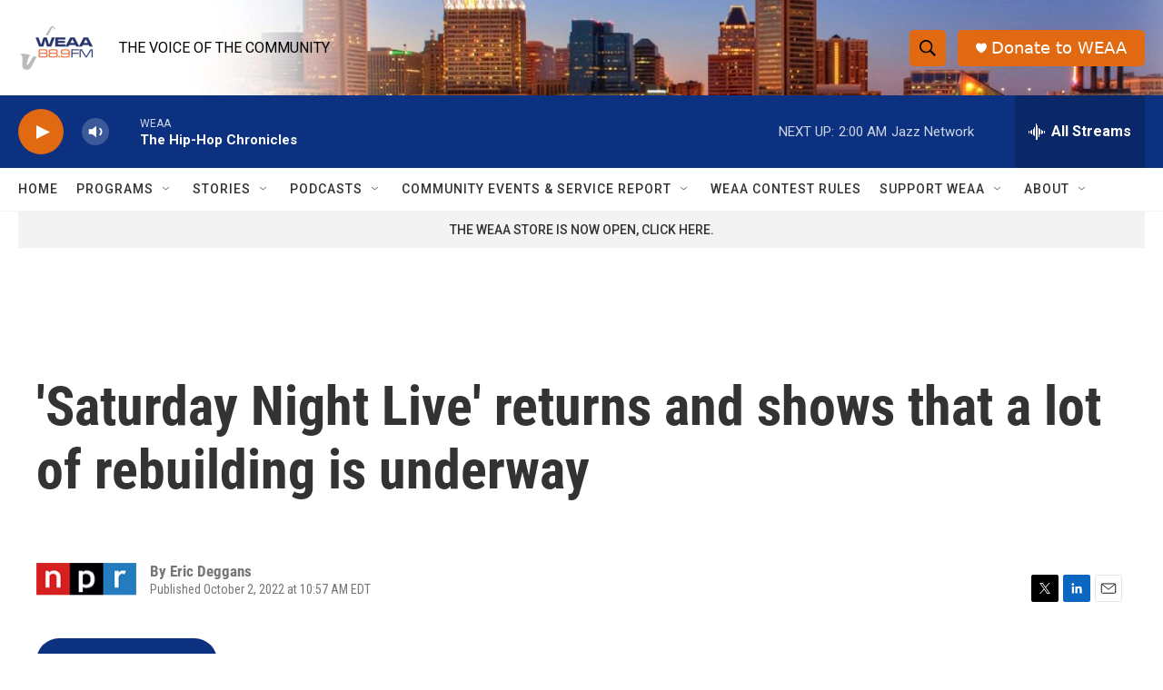

--- FILE ---
content_type: text/html;charset=UTF-8
request_url: https://www.weaa.org/2022-10-02/saturday-night-live-returns-and-shows-that-a-lot-of-rebuilding-is-underway
body_size: 34693
content:
<!DOCTYPE html>
<html class="ArtP " lang="en">
    <head>
    <meta charset="UTF-8">

    

    <style data-cssvarsponyfill="true">
        :root { --siteBgColorInverse: #121212; --primaryTextColorInverse: #ffffff; --secondaryTextColorInverse: #cccccc; --tertiaryTextColorInverse: #cccccc; --headerBgColorInverse: #000000; --headerBorderColorInverse: #858585; --headerTextColorInverse: #ffffff; --secC1_Inverse: #a2a2a2; --secC4_Inverse: #282828; --headerNavBarBgColorInverse: #121212; --headerMenuBgColorInverse: #ffffff; --headerMenuTextColorInverse: #6b2b85; --headerMenuTextColorHoverInverse: #6b2b85; --liveBlogTextColorInverse: #ffffff; --applyButtonColorInverse: #4485D5; --applyButtonTextColorInverse: #4485D5; --siteBgColor: #ffffff; --primaryTextColor: #333333; --secondaryTextColor: #666666; --secC1: #767676; --secC4: #f5f5f5; --secC5: #ffffff; --siteBgColor: #ffffff; --siteInverseBgColor: #000000; --linkColor: #1a7fc3; --linkHoverColor: #125c8e; --headerBgColor: #ffffff; --headerBgColorInverse: #000000; --headerBorderColor: #e6e6e6; --headerBorderColorInverse: #858585; --tertiaryTextColor: #1c1c1c; --headerTextColor: #000000; --buttonTextColor: #ffffff; --headerNavBarBgColor: #ffffff; --headerNavBarTextColor: #333333; --headerMenuBgColor: #ffffff; --headerMenuTextColor: #333333; --headerMenuTextColorHover: #68ac4d; --liveBlogTextColor: #282829; --applyButtonColor: #194173; --applyButtonTextColor: #2c4273; --primaryColor1: #0c3180; --primaryColor2: #e06911; --breakingColor: #ff6f00; --secC2: #cccccc; --secC3: #e6e6e6; --secC5: #ffffff; --linkColor: #1a7fc3; --linkHoverColor: #125c8e; --donateBGColor: #e06911; --headerIconColor: #ffffff; --hatButtonBgColor: #ffffff; --hatButtonBgHoverColor: #411c58; --hatButtonBorderColor: #411c58; --hatButtonBorderHoverColor: #ffffff; --hatButtoniconColor: #d62021; --hatButtonTextColor: #411c58; --hatButtonTextHoverColor: #ffffff; --footerTextColor: #ffffff; --footerTextBgColor: #ffffff; --footerPartnersBgColor: #000000; --listBorderColor: #030202; --gridBorderColor: #e6e6e6; --tagButtonBorderColor: #1a7fc3; --tagButtonTextColor: #1a7fc3; --breakingTextColor: #ffffff; --sectionTextColor: #ffffff; --contentWidth: 1240px; --primaryHeadlineFont: sans-serif; --secHlFont: sans-serif; --bodyFont: sans-serif; --colorWhite: #ffffff; --colorBlack: #000000;} .fonts-loaded { --primaryHeadlineFont: "Roboto Condensed"; --secHlFont: "Roboto Condensed"; --bodyFont: "Roboto"; --liveBlogBodyFont: "Roboto";}
    </style>

    
    <meta property="og:title" content="&#x27;Saturday Night Live&#x27; returns and shows that a lot of rebuilding is underway">

    <meta property="og:url" content="https://www.weaa.org/2022-10-02/saturday-night-live-returns-and-shows-that-a-lot-of-rebuilding-is-underway">

    <meta property="og:image" content="https://npr.brightspotcdn.com/dims4/default/c841d93/2147483647/strip/true/crop/850x446+0+16/resize/1200x630!/quality/90/?url=https%3A%2F%2Fmedia.npr.org%2Fassets%2Fimg%2F2022%2F10%2F02%2Fsnl-teller-yang-lamar_wide-bfc7f1a9556e6c2fc1aa3edc44283411bc5147f4.jpeg">

    
    <meta property="og:image:url" content="https://npr.brightspotcdn.com/dims4/default/c841d93/2147483647/strip/true/crop/850x446+0+16/resize/1200x630!/quality/90/?url=https%3A%2F%2Fmedia.npr.org%2Fassets%2Fimg%2F2022%2F10%2F02%2Fsnl-teller-yang-lamar_wide-bfc7f1a9556e6c2fc1aa3edc44283411bc5147f4.jpeg">
    
    <meta property="og:image:width" content="1200">
    <meta property="og:image:height" content="630">
    <meta property="og:image:type" content="image/jpeg">
    
    <meta property="og:image:alt" content="Musical guest Kendrick Lamar, host Miles Teller, and Bowen Yang recording a promo for Saturday Night Live&#x27;s 48th season opening episode.">
    

    <meta property="og:description" content="Judging by the relentlessly average, borderline uninspired season opening episode, this 48th season of SNL is off to a bumpy start, writes our critic Eric Deggans.">

    <meta property="og:site_name" content="WEAA">



    <meta property="og:type" content="article">

    <meta property="article:author" content="">

    <meta property="article:published_time" content="2022-10-02T14:57:48">

    <meta property="article:modified_time" content="2022-10-02T17:07:36.026">

    <meta property="article:tag" content="NPR News">

    
    <meta name="twitter:card" content="summary_large_image"/>
    
    
    
    
    <meta name="twitter:description" content="Judging by the relentlessly average, borderline uninspired season opening episode, this 48th season of SNL is off to a bumpy start, writes our critic Eric Deggans."/>
    
    
    <meta name="twitter:image" content="https://npr.brightspotcdn.com/dims4/default/3f1375a/2147483647/strip/true/crop/850x478+0+0/resize/1200x675!/quality/90/?url=https%3A%2F%2Fmedia.npr.org%2Fassets%2Fimg%2F2022%2F10%2F02%2Fsnl-teller-yang-lamar_wide-bfc7f1a9556e6c2fc1aa3edc44283411bc5147f4.jpeg"/>

    
    <meta name="twitter:image:alt" content="Musical guest Kendrick Lamar, host Miles Teller, and Bowen Yang recording a promo for Saturday Night Live&#x27;s 48th season opening episode."/>
    
    
    <meta name="twitter:site" content="@WEAA889"/>
    
    
    
    <meta name="twitter:title" content="&#x27;Saturday Night Live&#x27; returns and shows that a lot of rebuilding is underway"/>
    

<meta name="disqus.shortname" content="npr-weaa">
<meta name="disqus.url" content="https://www.weaa.org/2022-10-02/saturday-night-live-returns-and-shows-that-a-lot-of-rebuilding-is-underway">
<meta name="disqus.title" content="&#x27;Saturday Night Live&#x27; returns and shows that a lot of rebuilding is underway">
<meta name="disqus.identifier" content="00000183-99aa-d07f-a583-bdbae03d0000">

    <link data-cssvarsponyfill="true" class="Webpack-css" rel="stylesheet" href="https://npr.brightspotcdn.com/resource/00000177-1bc0-debb-a57f-dfcf4a950000/styleguide/All.min.0db89f2a608a6b13cec2d9fc84f71c45.gz.css">

    

    <style>.FooterNavigation-items-item {
    display: inline-block
}</style>
<style>[class*='-articleBody'] > ul,
[class*='-articleBody'] > ul ul {
    list-style-type: disc;
}</style>


    <meta name="viewport" content="width=device-width, initial-scale=1, viewport-fit=cover"><title>&#x27;Saturday Night Live&#x27; returns and shows that a lot of rebuilding is underway</title><meta name="description" content="Judging by the relentlessly average, borderline uninspired season opening episode, this 48th season of SNL is off to a bumpy start, writes our critic Eric Deggans."><link rel="canonical" href="https://www.npr.org/2022/10/02/1126458971/snl-season-48-premiere-miles-teller-kendrick-lamar"><meta name="brightspot.contentId" content="00000183-99aa-d07f-a583-bdbae03d0000">
    
    
    <meta name="brightspot-dataLayer" content="{
  &quot;author&quot; : &quot;Eric Deggans&quot;,
  &quot;bspStoryId&quot; : &quot;00000183-99aa-d07f-a583-bdbae03d0000&quot;,
  &quot;category&quot; : &quot;&quot;,
  &quot;inlineAudio&quot; : 1,
  &quot;keywords&quot; : &quot;NPR News&quot;,
  &quot;nprCmsSite&quot; : true,
  &quot;nprStoryId&quot; : &quot;1126458971&quot;,
  &quot;pageType&quot; : &quot;news-story&quot;,
  &quot;program&quot; : &quot;&quot;,
  &quot;publishedDate&quot; : &quot;2022-10-02T10:57:48Z&quot;,
  &quot;siteName&quot; : &quot;WEAA&quot;,
  &quot;station&quot; : &quot;WEAA&quot;,
  &quot;stationOrgId&quot; : &quot;1177&quot;,
  &quot;storyOrgId&quot; : &quot;s1&quot;,
  &quot;storyTheme&quot; : &quot;news-story&quot;,
  &quot;storyTitle&quot; : &quot;&#x27;Saturday Night Live&#x27; returns and shows that a lot of rebuilding is underway&quot;,
  &quot;timezone&quot; : &quot;America/New_York&quot;,
  &quot;wordCount&quot; : 0,
  &quot;series&quot; : &quot;&quot;
}">
    <script id="brightspot-dataLayer">
        (function () {
            var dataValue = document.head.querySelector('meta[name="brightspot-dataLayer"]').content;
            if (dataValue) {
                window.brightspotDataLayer = JSON.parse(dataValue);
            }
        })();
    </script>

    <link rel="amphtml" href="https://www.weaa.org/2022-10-02/saturday-night-live-returns-and-shows-that-a-lot-of-rebuilding-is-underway?_amp=true">

    

    
    <script src="https://npr.brightspotcdn.com/resource/00000177-1bc0-debb-a57f-dfcf4a950000/styleguide/All.min.fd8f7fccc526453c829dde80fc7c2ef5.gz.js" async></script>
    

    <meta name="gtm-dataLayer" content="{
  &quot;gtmAuthor&quot; : &quot;Eric Deggans&quot;,
  &quot;gtmBspStoryId&quot; : &quot;00000183-99aa-d07f-a583-bdbae03d0000&quot;,
  &quot;gtmCategory&quot; : &quot;&quot;,
  &quot;gtmInlineAudio&quot; : 1,
  &quot;gtmKeywords&quot; : &quot;NPR News&quot;,
  &quot;gtmNprCmsSite&quot; : true,
  &quot;gtmNprStoryId&quot; : &quot;1126458971&quot;,
  &quot;gtmPageType&quot; : &quot;news-story&quot;,
  &quot;gtmProgram&quot; : &quot;&quot;,
  &quot;gtmPublishedDate&quot; : &quot;2022-10-02T10:57:48Z&quot;,
  &quot;gtmSiteName&quot; : &quot;WEAA&quot;,
  &quot;gtmStation&quot; : &quot;WEAA&quot;,
  &quot;gtmStationOrgId&quot; : &quot;1177&quot;,
  &quot;gtmStoryOrgId&quot; : &quot;s1&quot;,
  &quot;gtmStoryTheme&quot; : &quot;news-story&quot;,
  &quot;gtmStoryTitle&quot; : &quot;&#x27;Saturday Night Live&#x27; returns and shows that a lot of rebuilding is underway&quot;,
  &quot;gtmTimezone&quot; : &quot;America/New_York&quot;,
  &quot;gtmWordCount&quot; : 0,
  &quot;gtmSeries&quot; : &quot;&quot;
}"><script>

    (function () {
        var dataValue = document.head.querySelector('meta[name="gtm-dataLayer"]').content;
        if (dataValue) {
            window.dataLayer = window.dataLayer || [];
            dataValue = JSON.parse(dataValue);
            dataValue['event'] = 'gtmFirstView';
            window.dataLayer.push(dataValue);
        }
    })();

    (function(w,d,s,l,i){w[l]=w[l]||[];w[l].push({'gtm.start':
            new Date().getTime(),event:'gtm.js'});var f=d.getElementsByTagName(s)[0],
        j=d.createElement(s),dl=l!='dataLayer'?'&l='+l:'';j.async=true;j.src=
        'https://www.googletagmanager.com/gtm.js?id='+i+dl;f.parentNode.insertBefore(j,f);
})(window,document,'script','dataLayer','GTM-N39QFDR');</script><script async="async" src="https://securepubads.g.doubleclick.net/tag/js/gpt.js"></script>
<script type="text/javascript">
    // Google tag setup
    var googletag = googletag || {};
    googletag.cmd = googletag.cmd || [];

    googletag.cmd.push(function () {
        // @see https://developers.google.com/publisher-tag/reference#googletag.PubAdsService_enableLazyLoad
        googletag.pubads().enableLazyLoad({
            fetchMarginPercent: 100, // fetch and render ads within this % of viewport
            renderMarginPercent: 100,
            mobileScaling: 1  // Same on mobile.
        });

        googletag.pubads().enableSingleRequest()
        googletag.pubads().enableAsyncRendering()
        googletag.pubads().collapseEmptyDivs()
        googletag.pubads().disableInitialLoad()
        googletag.enableServices()
    })
</script>
<!-- no longer used, moved disqus script to be loaded by ps-disqus-comment-module.js to avoid errors --><script type="application/ld+json">{"@context":"http://schema.org","@type":"ListenAction","description":"Judging by the relentlessly average, borderline uninspired season opening episode, this 48th season of SNL is off to a bumpy start, writes our critic Eric Deggans.","name":"'Saturday Night Live' returns and shows that a lot of rebuilding is underway"}</script><script type="application/ld+json">{"@context":"http://schema.org","@type":"NewsArticle","author":[{"@context":"http://schema.org","@type":"Person","name":"Eric Deggans"}],"dateModified":"2022-10-02T13:07:36Z","datePublished":"2022-10-02T10:57:48Z","headline":"'Saturday Night Live' returns and shows that a lot of rebuilding is underway","image":{"@context":"http://schema.org","@type":"ImageObject","url":"https://media.npr.org/assets/img/2022/10/02/snl-teller-yang-lamar_wide-bfc7f1a9556e6c2fc1aa3edc44283411bc5147f4.jpeg"},"mainEntityOfPage":{"@type":"NewsArticle","@id":"https://www.weaa.org/2022-10-02/saturday-night-live-returns-and-shows-that-a-lot-of-rebuilding-is-underway"},"publisher":{"@type":"Organization","name":"WEAA","logo":{"@context":"http://schema.org","@type":"ImageObject","url":"https://npr.brightspotcdn.com/dims4/default/7888108/2147483647/resize/x60/quality/90/?url=http%3A%2F%2Fnpr-brightspot.s3.amazonaws.com%2Flegacy%2Fsites%2Fweaa%2Ffiles%2F201506%2Flogo_fid.png"}}}</script><script>window.addEventListener('DOMContentLoaded', (event) => {
    window.nulldurationobserver = new MutationObserver(function (mutations) {
        document.querySelectorAll('.StreamPill-duration').forEach(pill => { 
      if (pill.innerText == "LISTENNULL") {
         pill.innerText = "LISTEN"
      } 
    });
      });

      window.nulldurationobserver.observe(document.body, {
        childList: true,
        subtree: true
      });
});
</script>


    <script>
        var head = document.getElementsByTagName('head')
        head = head[0]
        var link = document.createElement('link');
        link.setAttribute('href', 'https://fonts.googleapis.com/css?family=Roboto Condensed|Roboto|Roboto:400,500,700&display=swap');
        var relList = link.relList;

        if (relList && relList.supports('preload')) {
            link.setAttribute('as', 'style');
            link.setAttribute('rel', 'preload');
            link.setAttribute('onload', 'this.rel="stylesheet"');
            link.setAttribute('crossorigin', 'anonymous');
        } else {
            link.setAttribute('rel', 'stylesheet');
        }

        head.appendChild(link);
    </script>
</head>


    <body class="Page-body" data-content-width="1240px">
    <noscript>
    <iframe src="https://www.googletagmanager.com/ns.html?id=GTM-N39QFDR" height="0" width="0" style="display:none;visibility:hidden"></iframe>
</noscript>
        

    <!-- Putting icons here, so we don't have to include in a bunch of -body hbs's -->
<svg xmlns="http://www.w3.org/2000/svg" style="display:none" id="iconsMap1" class="iconsMap">
    <symbol id="play-icon" viewBox="0 0 115 115">
        <polygon points="0,0 115,57.5 0,115" fill="currentColor" />
    </symbol>
    <symbol id="grid" viewBox="0 0 32 32">
            <g>
                <path d="M6.4,5.7 C6.4,6.166669 6.166669,6.4 5.7,6.4 L0.7,6.4 C0.233331,6.4 0,6.166669 0,5.7 L0,0.7 C0,0.233331 0.233331,0 0.7,0 L5.7,0 C6.166669,0 6.4,0.233331 6.4,0.7 L6.4,5.7 Z M19.2,5.7 C19.2,6.166669 18.966669,6.4 18.5,6.4 L13.5,6.4 C13.033331,6.4 12.8,6.166669 12.8,5.7 L12.8,0.7 C12.8,0.233331 13.033331,0 13.5,0 L18.5,0 C18.966669,0 19.2,0.233331 19.2,0.7 L19.2,5.7 Z M32,5.7 C32,6.166669 31.766669,6.4 31.3,6.4 L26.3,6.4 C25.833331,6.4 25.6,6.166669 25.6,5.7 L25.6,0.7 C25.6,0.233331 25.833331,0 26.3,0 L31.3,0 C31.766669,0 32,0.233331 32,0.7 L32,5.7 Z M6.4,18.5 C6.4,18.966669 6.166669,19.2 5.7,19.2 L0.7,19.2 C0.233331,19.2 0,18.966669 0,18.5 L0,13.5 C0,13.033331 0.233331,12.8 0.7,12.8 L5.7,12.8 C6.166669,12.8 6.4,13.033331 6.4,13.5 L6.4,18.5 Z M19.2,18.5 C19.2,18.966669 18.966669,19.2 18.5,19.2 L13.5,19.2 C13.033331,19.2 12.8,18.966669 12.8,18.5 L12.8,13.5 C12.8,13.033331 13.033331,12.8 13.5,12.8 L18.5,12.8 C18.966669,12.8 19.2,13.033331 19.2,13.5 L19.2,18.5 Z M32,18.5 C32,18.966669 31.766669,19.2 31.3,19.2 L26.3,19.2 C25.833331,19.2 25.6,18.966669 25.6,18.5 L25.6,13.5 C25.6,13.033331 25.833331,12.8 26.3,12.8 L31.3,12.8 C31.766669,12.8 32,13.033331 32,13.5 L32,18.5 Z M6.4,31.3 C6.4,31.766669 6.166669,32 5.7,32 L0.7,32 C0.233331,32 0,31.766669 0,31.3 L0,26.3 C0,25.833331 0.233331,25.6 0.7,25.6 L5.7,25.6 C6.166669,25.6 6.4,25.833331 6.4,26.3 L6.4,31.3 Z M19.2,31.3 C19.2,31.766669 18.966669,32 18.5,32 L13.5,32 C13.033331,32 12.8,31.766669 12.8,31.3 L12.8,26.3 C12.8,25.833331 13.033331,25.6 13.5,25.6 L18.5,25.6 C18.966669,25.6 19.2,25.833331 19.2,26.3 L19.2,31.3 Z M32,31.3 C32,31.766669 31.766669,32 31.3,32 L26.3,32 C25.833331,32 25.6,31.766669 25.6,31.3 L25.6,26.3 C25.6,25.833331 25.833331,25.6 26.3,25.6 L31.3,25.6 C31.766669,25.6 32,25.833331 32,26.3 L32,31.3 Z" id=""></path>
            </g>
    </symbol>
    <symbol id="radio-stream" width="18" height="19" viewBox="0 0 18 19">
        <g fill="currentColor" fill-rule="nonzero">
            <path d="M.5 8c-.276 0-.5.253-.5.565v1.87c0 .312.224.565.5.565s.5-.253.5-.565v-1.87C1 8.253.776 8 .5 8zM2.5 8c-.276 0-.5.253-.5.565v1.87c0 .312.224.565.5.565s.5-.253.5-.565v-1.87C3 8.253 2.776 8 2.5 8zM3.5 7c-.276 0-.5.276-.5.617v3.766c0 .34.224.617.5.617s.5-.276.5-.617V7.617C4 7.277 3.776 7 3.5 7zM5.5 6c-.276 0-.5.275-.5.613v5.774c0 .338.224.613.5.613s.5-.275.5-.613V6.613C6 6.275 5.776 6 5.5 6zM6.5 4c-.276 0-.5.26-.5.58v8.84c0 .32.224.58.5.58s.5-.26.5-.58V4.58C7 4.26 6.776 4 6.5 4zM8.5 0c-.276 0-.5.273-.5.61v17.78c0 .337.224.61.5.61s.5-.273.5-.61V.61C9 .273 8.776 0 8.5 0zM9.5 2c-.276 0-.5.274-.5.612v14.776c0 .338.224.612.5.612s.5-.274.5-.612V2.612C10 2.274 9.776 2 9.5 2zM11.5 5c-.276 0-.5.276-.5.616v8.768c0 .34.224.616.5.616s.5-.276.5-.616V5.616c0-.34-.224-.616-.5-.616zM12.5 6c-.276 0-.5.262-.5.584v4.832c0 .322.224.584.5.584s.5-.262.5-.584V6.584c0-.322-.224-.584-.5-.584zM14.5 7c-.276 0-.5.29-.5.647v3.706c0 .357.224.647.5.647s.5-.29.5-.647V7.647C15 7.29 14.776 7 14.5 7zM15.5 8c-.276 0-.5.253-.5.565v1.87c0 .312.224.565.5.565s.5-.253.5-.565v-1.87c0-.312-.224-.565-.5-.565zM17.5 8c-.276 0-.5.253-.5.565v1.87c0 .312.224.565.5.565s.5-.253.5-.565v-1.87c0-.312-.224-.565-.5-.565z"/>
        </g>
    </symbol>
    <symbol id="icon-magnify" viewBox="0 0 31 31">
        <g>
            <path fill-rule="evenodd" d="M22.604 18.89l-.323.566 8.719 8.8L28.255 31l-8.719-8.8-.565.404c-2.152 1.346-4.386 2.018-6.7 2.018-3.39 0-6.284-1.21-8.679-3.632C1.197 18.568 0 15.66 0 12.27c0-3.39 1.197-6.283 3.592-8.678C5.987 1.197 8.88 0 12.271 0c3.39 0 6.283 1.197 8.678 3.592 2.395 2.395 3.593 5.288 3.593 8.679 0 2.368-.646 4.574-1.938 6.62zM19.162 5.77C17.322 3.925 15.089 3 12.46 3c-2.628 0-4.862.924-6.702 2.77C3.92 7.619 3 9.862 3 12.5c0 2.639.92 4.882 2.76 6.73C7.598 21.075 9.832 22 12.46 22c2.629 0 4.862-.924 6.702-2.77C21.054 17.33 22 15.085 22 12.5c0-2.586-.946-4.83-2.838-6.73z"/>
        </g>
    </symbol>
    <symbol id="burger-menu" viewBox="0 0 14 10">
        <g>
            <path fill-rule="evenodd" d="M0 5.5v-1h14v1H0zM0 1V0h14v1H0zm0 9V9h14v1H0z"></path>
        </g>
    </symbol>
    <symbol id="close-x" viewBox="0 0 14 14">
        <g>
            <path fill-rule="nonzero" d="M6.336 7L0 .664.664 0 7 6.336 13.336 0 14 .664 7.664 7 14 13.336l-.664.664L7 7.664.664 14 0 13.336 6.336 7z"></path>
        </g>
    </symbol>
    <symbol id="share-more-arrow" viewBox="0 0 512 512" style="enable-background:new 0 0 512 512;">
        <g>
            <g>
                <path d="M512,241.7L273.643,3.343v156.152c-71.41,3.744-138.015,33.337-188.958,84.28C30.075,298.384,0,370.991,0,448.222v60.436
                    l29.069-52.985c45.354-82.671,132.173-134.027,226.573-134.027c5.986,0,12.004,0.212,18.001,0.632v157.779L512,241.7z
                    M255.642,290.666c-84.543,0-163.661,36.792-217.939,98.885c26.634-114.177,129.256-199.483,251.429-199.483h15.489V78.131
                    l163.568,163.568L304.621,405.267V294.531l-13.585-1.683C279.347,291.401,267.439,290.666,255.642,290.666z"></path>
            </g>
        </g>
    </symbol>
    <symbol id="chevron" viewBox="0 0 100 100">
        <g>
            <path d="M22.4566257,37.2056786 L-21.4456527,71.9511488 C-22.9248661,72.9681457 -24.9073712,72.5311671 -25.8758148,70.9765924 L-26.9788683,69.2027424 C-27.9450684,67.6481676 -27.5292733,65.5646602 -26.0500598,64.5484493 L20.154796,28.2208967 C21.5532435,27.2597011 23.3600078,27.2597011 24.759951,28.2208967 L71.0500598,64.4659264 C72.5292733,65.4829232 72.9450684,67.5672166 71.9788683,69.1217913 L70.8750669,70.8956413 C69.9073712,72.4502161 67.9241183,72.8848368 66.4449048,71.8694118 L22.4566257,37.2056786 Z" id="Transparent-Chevron" transform="translate(22.500000, 50.000000) rotate(90.000000) translate(-22.500000, -50.000000) "></path>
        </g>
    </symbol>
</svg>

<svg xmlns="http://www.w3.org/2000/svg" style="display:none" id="iconsMap2" class="iconsMap">
    <symbol id="mono-icon-facebook" viewBox="0 0 10 19">
        <path fill-rule="evenodd" d="M2.707 18.25V10.2H0V7h2.707V4.469c0-1.336.375-2.373 1.125-3.112C4.582.62 5.578.25 6.82.25c1.008 0 1.828.047 2.461.14v2.848H7.594c-.633 0-1.067.14-1.301.422-.188.235-.281.61-.281 1.125V7H9l-.422 3.2H6.012v8.05H2.707z"></path>
    </symbol>
    <symbol id="mono-icon-instagram" viewBox="0 0 17 17">
        <g>
            <path fill-rule="evenodd" d="M8.281 4.207c.727 0 1.4.182 2.022.545a4.055 4.055 0 0 1 1.476 1.477c.364.62.545 1.294.545 2.021 0 .727-.181 1.4-.545 2.021a4.055 4.055 0 0 1-1.476 1.477 3.934 3.934 0 0 1-2.022.545c-.726 0-1.4-.182-2.021-.545a4.055 4.055 0 0 1-1.477-1.477 3.934 3.934 0 0 1-.545-2.021c0-.727.182-1.4.545-2.021A4.055 4.055 0 0 1 6.26 4.752a3.934 3.934 0 0 1 2.021-.545zm0 6.68a2.54 2.54 0 0 0 1.864-.774 2.54 2.54 0 0 0 .773-1.863 2.54 2.54 0 0 0-.773-1.863 2.54 2.54 0 0 0-1.864-.774 2.54 2.54 0 0 0-1.863.774 2.54 2.54 0 0 0-.773 1.863c0 .727.257 1.348.773 1.863a2.54 2.54 0 0 0 1.863.774zM13.45 4.03c-.023.258-.123.48-.299.668a.856.856 0 0 1-.65.281.913.913 0 0 1-.668-.28.913.913 0 0 1-.281-.669c0-.258.094-.48.281-.668a.913.913 0 0 1 .668-.28c.258 0 .48.093.668.28.187.188.281.41.281.668zm2.672.95c.023.656.035 1.746.035 3.269 0 1.523-.017 2.62-.053 3.287-.035.668-.134 1.248-.298 1.74a4.098 4.098 0 0 1-.967 1.53 4.098 4.098 0 0 1-1.53.966c-.492.164-1.072.264-1.74.3-.668.034-1.763.052-3.287.052-1.523 0-2.619-.018-3.287-.053-.668-.035-1.248-.146-1.74-.334a3.747 3.747 0 0 1-1.53-.931 4.098 4.098 0 0 1-.966-1.53c-.164-.492-.264-1.072-.299-1.74C.424 10.87.406 9.773.406 8.25S.424 5.63.46 4.963c.035-.668.135-1.248.299-1.74.21-.586.533-1.096.967-1.53A4.098 4.098 0 0 1 3.254.727c.492-.164 1.072-.264 1.74-.3C5.662.394 6.758.376 8.281.376c1.524 0 2.62.018 3.287.053.668.035 1.248.135 1.74.299a4.098 4.098 0 0 1 2.496 2.496c.165.492.27 1.078.317 1.757zm-1.687 7.91c.14-.399.234-1.032.28-1.899.024-.515.036-1.242.036-2.18V7.689c0-.961-.012-1.688-.035-2.18-.047-.89-.14-1.524-.281-1.899a2.537 2.537 0 0 0-1.512-1.511c-.375-.14-1.008-.235-1.899-.282a51.292 51.292 0 0 0-2.18-.035H7.72c-.938 0-1.664.012-2.18.035-.867.047-1.5.141-1.898.282a2.537 2.537 0 0 0-1.512 1.511c-.14.375-.234 1.008-.281 1.899a51.292 51.292 0 0 0-.036 2.18v1.125c0 .937.012 1.664.036 2.18.047.866.14 1.5.28 1.898.306.726.81 1.23 1.513 1.511.398.141 1.03.235 1.898.282.516.023 1.242.035 2.18.035h1.125c.96 0 1.687-.012 2.18-.035.89-.047 1.523-.141 1.898-.282.726-.304 1.23-.808 1.512-1.511z"></path>
        </g>
    </symbol>
    <symbol id="mono-icon-email" viewBox="0 0 512 512">
        <g>
            <path d="M67,148.7c11,5.8,163.8,89.1,169.5,92.1c5.7,3,11.5,4.4,20.5,4.4c9,0,14.8-1.4,20.5-4.4c5.7-3,158.5-86.3,169.5-92.1
                c4.1-2.1,11-5.9,12.5-10.2c2.6-7.6-0.2-10.5-11.3-10.5H257H65.8c-11.1,0-13.9,3-11.3,10.5C56,142.9,62.9,146.6,67,148.7z"></path>
            <path d="M455.7,153.2c-8.2,4.2-81.8,56.6-130.5,88.1l82.2,92.5c2,2,2.9,4.4,1.8,5.6c-1.2,1.1-3.8,0.5-5.9-1.4l-98.6-83.2
                c-14.9,9.6-25.4,16.2-27.2,17.2c-7.7,3.9-13.1,4.4-20.5,4.4c-7.4,0-12.8-0.5-20.5-4.4c-1.9-1-12.3-7.6-27.2-17.2l-98.6,83.2
                c-2,2-4.7,2.6-5.9,1.4c-1.2-1.1-0.3-3.6,1.7-5.6l82.1-92.5c-48.7-31.5-123.1-83.9-131.3-88.1c-8.8-4.5-9.3,0.8-9.3,4.9
                c0,4.1,0,205,0,205c0,9.3,13.7,20.9,23.5,20.9H257h185.5c9.8,0,21.5-11.7,21.5-20.9c0,0,0-201,0-205
                C464,153.9,464.6,148.7,455.7,153.2z"></path>
        </g>
    </symbol>
    <symbol id="default-image" width="24" height="24" viewBox="0 0 24 24" fill="none" stroke="currentColor" stroke-width="2" stroke-linecap="round" stroke-linejoin="round" class="feather feather-image">
        <rect x="3" y="3" width="18" height="18" rx="2" ry="2"></rect>
        <circle cx="8.5" cy="8.5" r="1.5"></circle>
        <polyline points="21 15 16 10 5 21"></polyline>
    </symbol>
    <symbol id="icon-email" width="18px" viewBox="0 0 20 14">
        <g id="Symbols" stroke="none" stroke-width="1" fill="none" fill-rule="evenodd" stroke-linecap="round" stroke-linejoin="round">
            <g id="social-button-bar" transform="translate(-125.000000, -8.000000)" stroke="#000000">
                <g id="Group-2" transform="translate(120.000000, 0.000000)">
                    <g id="envelope" transform="translate(6.000000, 9.000000)">
                        <path d="M17.5909091,10.6363636 C17.5909091,11.3138182 17.0410909,11.8636364 16.3636364,11.8636364 L1.63636364,11.8636364 C0.958909091,11.8636364 0.409090909,11.3138182 0.409090909,10.6363636 L0.409090909,1.63636364 C0.409090909,0.958090909 0.958909091,0.409090909 1.63636364,0.409090909 L16.3636364,0.409090909 C17.0410909,0.409090909 17.5909091,0.958090909 17.5909091,1.63636364 L17.5909091,10.6363636 L17.5909091,10.6363636 Z" id="Stroke-406"></path>
                        <polyline id="Stroke-407" points="17.1818182 0.818181818 9 7.36363636 0.818181818 0.818181818"></polyline>
                    </g>
                </g>
            </g>
        </g>
    </symbol>
    <symbol id="mono-icon-print" viewBox="0 0 12 12">
        <g fill-rule="evenodd">
            <path fill-rule="nonzero" d="M9 10V7H3v3H1a1 1 0 0 1-1-1V4a1 1 0 0 1 1-1h10a1 1 0 0 1 1 1v3.132A2.868 2.868 0 0 1 9.132 10H9zm.5-4.5a1 1 0 1 0 0-2 1 1 0 0 0 0 2zM3 0h6v2H3z"></path>
            <path d="M4 8h4v4H4z"></path>
        </g>
    </symbol>
    <symbol id="mono-icon-copylink" viewBox="0 0 12 12">
        <g fill-rule="evenodd">
            <path d="M10.199 2.378c.222.205.4.548.465.897.062.332.016.614-.132.774L8.627 6.106c-.187.203-.512.232-.75-.014a.498.498 0 0 0-.706.028.499.499 0 0 0 .026.706 1.509 1.509 0 0 0 2.165-.04l1.903-2.06c.37-.398.506-.98.382-1.636-.105-.557-.392-1.097-.77-1.445L9.968.8C9.591.452 9.03.208 8.467.145 7.803.072 7.233.252 6.864.653L4.958 2.709a1.509 1.509 0 0 0 .126 2.161.5.5 0 1 0 .68-.734c-.264-.218-.26-.545-.071-.747L7.597 1.33c.147-.16.425-.228.76-.19.353.038.71.188.931.394l.91.843.001.001zM1.8 9.623c-.222-.205-.4-.549-.465-.897-.062-.332-.016-.614.132-.774l1.905-2.057c.187-.203.512-.232.75.014a.498.498 0 0 0 .706-.028.499.499 0 0 0-.026-.706 1.508 1.508 0 0 0-2.165.04L.734 7.275c-.37.399-.506.98-.382 1.637.105.557.392 1.097.77 1.445l.91.843c.376.35.937.594 1.5.656.664.073 1.234-.106 1.603-.507L7.04 9.291a1.508 1.508 0 0 0-.126-2.16.5.5 0 0 0-.68.734c.264.218.26.545.071.747l-1.904 2.057c-.147.16-.425.228-.76.191-.353-.038-.71-.188-.931-.394l-.91-.843z"></path>
            <path d="M8.208 3.614a.5.5 0 0 0-.707.028L3.764 7.677a.5.5 0 0 0 .734.68L8.235 4.32a.5.5 0 0 0-.027-.707"></path>
        </g>
    </symbol>
    <symbol id="mono-icon-linkedin" viewBox="0 0 16 17">
        <g fill-rule="evenodd">
            <path d="M3.734 16.125H.464V5.613h3.27zM2.117 4.172c-.515 0-.96-.188-1.336-.563A1.825 1.825 0 0 1 .22 2.273c0-.515.187-.96.562-1.335.375-.375.82-.563 1.336-.563.516 0 .961.188 1.336.563.375.375.563.82.563 1.335 0 .516-.188.961-.563 1.336-.375.375-.82.563-1.336.563zM15.969 16.125h-3.27v-5.133c0-.844-.07-1.453-.21-1.828-.259-.633-.762-.95-1.512-.95s-1.278.282-1.582.845c-.235.421-.352 1.043-.352 1.863v5.203H5.809V5.613h3.128v1.442h.036c.234-.469.609-.856 1.125-1.16.562-.375 1.218-.563 1.968-.563 1.524 0 2.59.48 3.2 1.441.468.774.703 1.97.703 3.586v5.766z"></path>
        </g>
    </symbol>
    <symbol id="mono-icon-pinterest" viewBox="0 0 512 512">
        <g>
            <path d="M256,32C132.3,32,32,132.3,32,256c0,91.7,55.2,170.5,134.1,205.2c-0.6-15.6-0.1-34.4,3.9-51.4
                c4.3-18.2,28.8-122.1,28.8-122.1s-7.2-14.3-7.2-35.4c0-33.2,19.2-58,43.2-58c20.4,0,30.2,15.3,30.2,33.6
                c0,20.5-13.1,51.1-19.8,79.5c-5.6,23.8,11.9,43.1,35.4,43.1c42.4,0,71-54.5,71-119.1c0-49.1-33.1-85.8-93.2-85.8
                c-67.9,0-110.3,50.7-110.3,107.3c0,19.5,5.8,33.3,14.8,43.9c4.1,4.9,4.7,6.9,3.2,12.5c-1.1,4.1-3.5,14-4.6,18
                c-1.5,5.7-6.1,7.7-11.2,5.6c-31.3-12.8-45.9-47-45.9-85.6c0-63.6,53.7-139.9,160.1-139.9c85.5,0,141.8,61.9,141.8,128.3
                c0,87.9-48.9,153.5-120.9,153.5c-24.2,0-46.9-13.1-54.7-27.9c0,0-13,51.6-15.8,61.6c-4.7,17.3-14,34.5-22.5,48
                c20.1,5.9,41.4,9.2,63.5,9.2c123.7,0,224-100.3,224-224C480,132.3,379.7,32,256,32z"></path>
        </g>
    </symbol>
    <symbol id="mono-icon-tumblr" viewBox="0 0 512 512">
        <g>
            <path d="M321.2,396.3c-11.8,0-22.4-2.8-31.5-8.3c-6.9-4.1-11.5-9.6-14-16.4c-2.6-6.9-3.6-22.3-3.6-46.4V224h96v-64h-96V48h-61.9
                c-2.7,21.5-7.5,44.7-14.5,58.6c-7,13.9-14,25.8-25.6,35.7c-11.6,9.9-25.6,17.9-41.9,23.3V224h48v140.4c0,19,2,33.5,5.9,43.5
                c4,10,11.1,19.5,21.4,28.4c10.3,8.9,22.8,15.7,37.3,20.5c14.6,4.8,31.4,7.2,50.4,7.2c16.7,0,30.3-1.7,44.7-5.1
                c14.4-3.4,30.5-9.3,48.2-17.6v-65.6C363.2,389.4,342.3,396.3,321.2,396.3z"></path>
        </g>
    </symbol>
    <symbol id="mono-icon-twitter" viewBox="0 0 1200 1227">
        <g>
            <path d="M714.163 519.284L1160.89 0H1055.03L667.137 450.887L357.328 0H0L468.492 681.821L0 1226.37H105.866L515.491
            750.218L842.672 1226.37H1200L714.137 519.284H714.163ZM569.165 687.828L521.697 619.934L144.011 79.6944H306.615L611.412
            515.685L658.88 583.579L1055.08 1150.3H892.476L569.165 687.854V687.828Z" fill="white"></path>
        </g>
    </symbol>
    <symbol id="mono-icon-youtube" viewBox="0 0 512 512">
        <g>
            <path fill-rule="evenodd" d="M508.6,148.8c0-45-33.1-81.2-74-81.2C379.2,65,322.7,64,265,64c-3,0-6,0-9,0s-6,0-9,0c-57.6,0-114.2,1-169.6,3.6
                c-40.8,0-73.9,36.4-73.9,81.4C1,184.6-0.1,220.2,0,255.8C-0.1,291.4,1,327,3.4,362.7c0,45,33.1,81.5,73.9,81.5
                c58.2,2.7,117.9,3.9,178.6,3.8c60.8,0.2,120.3-1,178.6-3.8c40.9,0,74-36.5,74-81.5c2.4-35.7,3.5-71.3,3.4-107
                C512.1,220.1,511,184.5,508.6,148.8z M207,353.9V157.4l145,98.2L207,353.9z"></path>
        </g>
    </symbol>
    <symbol id="mono-icon-flipboard" viewBox="0 0 500 500">
        <g>
            <path d="M0,0V500H500V0ZM400,200H300V300H200V400H100V100H400Z"></path>
        </g>
    </symbol>
    <symbol id="mono-icon-bluesky" viewBox="0 0 568 501">
        <g>
            <path d="M123.121 33.6637C188.241 82.5526 258.281 181.681 284 234.873C309.719 181.681 379.759 82.5526 444.879
            33.6637C491.866 -1.61183 568 -28.9064 568 57.9464C568 75.2916 558.055 203.659 552.222 224.501C531.947 296.954
            458.067 315.434 392.347 304.249C507.222 323.8 536.444 388.56 473.333 453.32C353.473 576.312 301.061 422.461
            287.631 383.039C285.169 375.812 284.017 372.431 284 375.306C283.983 372.431 282.831 375.812 280.369 383.039C266.939
            422.461 214.527 576.312 94.6667 453.32C31.5556 388.56 60.7778 323.8 175.653 304.249C109.933 315.434 36.0535
            296.954 15.7778 224.501C9.94525 203.659 0 75.2916 0 57.9464C0 -28.9064 76.1345 -1.61183 123.121 33.6637Z"
            fill="white">
            </path>
        </g>
    </symbol>
    <symbol id="mono-icon-threads" viewBox="0 0 192 192">
        <g>
            <path d="M141.537 88.9883C140.71 88.5919 139.87 88.2104 139.019 87.8451C137.537 60.5382 122.616 44.905 97.5619 44.745C97.4484 44.7443 97.3355 44.7443 97.222 44.7443C82.2364 44.7443 69.7731 51.1409 62.102 62.7807L75.881 72.2328C81.6116 63.5383 90.6052 61.6848 97.2286 61.6848C97.3051 61.6848 97.3819 61.6848 97.4576 61.6855C105.707 61.7381 111.932 64.1366 115.961 68.814C118.893 72.2193 120.854 76.925 121.825 82.8638C114.511 81.6207 106.601 81.2385 98.145 81.7233C74.3247 83.0954 59.0111 96.9879 60.0396 116.292C60.5615 126.084 65.4397 134.508 73.775 140.011C80.8224 144.663 89.899 146.938 99.3323 146.423C111.79 145.74 121.563 140.987 128.381 132.296C133.559 125.696 136.834 117.143 138.28 106.366C144.217 109.949 148.617 114.664 151.047 120.332C155.179 129.967 155.42 145.8 142.501 158.708C131.182 170.016 117.576 174.908 97.0135 175.059C74.2042 174.89 56.9538 167.575 45.7381 153.317C35.2355 139.966 29.8077 120.682 29.6052 96C29.8077 71.3178 35.2355 52.0336 45.7381 38.6827C56.9538 24.4249 74.2039 17.11 97.0132 16.9405C119.988 17.1113 137.539 24.4614 149.184 38.788C154.894 45.8136 159.199 54.6488 162.037 64.9503L178.184 60.6422C174.744 47.9622 169.331 37.0357 161.965 27.974C147.036 9.60668 125.202 0.195148 97.0695 0H96.9569C68.8816 0.19447 47.2921 9.6418 32.7883 28.0793C19.8819 44.4864 13.2244 67.3157 13.0007 95.9325L13 96L13.0007 96.0675C13.2244 124.684 19.8819 147.514 32.7883 163.921C47.2921 182.358 68.8816 191.806 96.9569 192H97.0695C122.03 191.827 139.624 185.292 154.118 170.811C173.081 151.866 172.51 128.119 166.26 113.541C161.776 103.087 153.227 94.5962 141.537 88.9883ZM98.4405 129.507C88.0005 130.095 77.1544 125.409 76.6196 115.372C76.2232 107.93 81.9158 99.626 99.0812 98.6368C101.047 98.5234 102.976 98.468 104.871 98.468C111.106 98.468 116.939 99.0737 122.242 100.233C120.264 124.935 108.662 128.946 98.4405 129.507Z" fill="white"></path>
        </g>
    </symbol>
 </svg>

<svg xmlns="http://www.w3.org/2000/svg" style="display:none" id="iconsMap3" class="iconsMap">
    <symbol id="volume-mute" x="0px" y="0px" viewBox="0 0 24 24" style="enable-background:new 0 0 24 24;">
        <polygon fill="currentColor" points="11,5 6,9 2,9 2,15 6,15 11,19 "/>
        <line style="fill:none;stroke:currentColor;stroke-width:2;stroke-linecap:round;stroke-linejoin:round;" x1="23" y1="9" x2="17" y2="15"/>
        <line style="fill:none;stroke:currentColor;stroke-width:2;stroke-linecap:round;stroke-linejoin:round;" x1="17" y1="9" x2="23" y2="15"/>
    </symbol>
    <symbol id="volume-low" x="0px" y="0px" viewBox="0 0 24 24" style="enable-background:new 0 0 24 24;" xml:space="preserve">
        <polygon fill="currentColor" points="11,5 6,9 2,9 2,15 6,15 11,19 "/>
    </symbol>
    <symbol id="volume-mid" x="0px" y="0px" viewBox="0 0 24 24" style="enable-background:new 0 0 24 24;">
        <polygon fill="currentColor" points="11,5 6,9 2,9 2,15 6,15 11,19 "/>
        <path style="fill:none;stroke:currentColor;stroke-width:2;stroke-linecap:round;stroke-linejoin:round;" d="M15.5,8.5c2,2,2,5.1,0,7.1"/>
    </symbol>
    <symbol id="volume-high" x="0px" y="0px" viewBox="0 0 24 24" style="enable-background:new 0 0 24 24;">
        <polygon fill="currentColor" points="11,5 6,9 2,9 2,15 6,15 11,19 "/>
        <path style="fill:none;stroke:currentColor;stroke-width:2;stroke-linecap:round;stroke-linejoin:round;" d="M19.1,4.9c3.9,3.9,3.9,10.2,0,14.1 M15.5,8.5c2,2,2,5.1,0,7.1"/>
    </symbol>
    <symbol id="pause-icon" viewBox="0 0 12 16">
        <rect x="0" y="0" width="4" height="16" fill="currentColor"></rect>
        <rect x="8" y="0" width="4" height="16" fill="currentColor"></rect>
    </symbol>
    <symbol id="heart" viewBox="0 0 24 24">
        <g>
            <path d="M12 4.435c-1.989-5.399-12-4.597-12 3.568 0 4.068 3.06 9.481 12 14.997 8.94-5.516 12-10.929 12-14.997 0-8.118-10-8.999-12-3.568z"/>
        </g>
    </symbol>
    <symbol id="icon-location" width="24" height="24" viewBox="0 0 24 24" fill="currentColor" stroke="currentColor" stroke-width="2" stroke-linecap="round" stroke-linejoin="round" class="feather feather-map-pin">
        <path d="M21 10c0 7-9 13-9 13s-9-6-9-13a9 9 0 0 1 18 0z" fill="currentColor" fill-opacity="1"></path>
        <circle cx="12" cy="10" r="5" fill="#ffffff"></circle>
    </symbol>
    <symbol id="icon-ticket" width="23px" height="15px" viewBox="0 0 23 15">
        <g stroke="none" stroke-width="1" fill="none" fill-rule="evenodd">
            <g transform="translate(-625.000000, -1024.000000)">
                <g transform="translate(625.000000, 1024.000000)">
                    <path d="M0,12.057377 L0,3.94262296 C0.322189879,4.12588308 0.696256938,4.23076923 1.0952381,4.23076923 C2.30500469,4.23076923 3.28571429,3.26645946 3.28571429,2.07692308 C3.28571429,1.68461385 3.17904435,1.31680209 2.99266757,1 L20.0073324,1 C19.8209556,1.31680209 19.7142857,1.68461385 19.7142857,2.07692308 C19.7142857,3.26645946 20.6949953,4.23076923 21.9047619,4.23076923 C22.3037431,4.23076923 22.6778101,4.12588308 23,3.94262296 L23,12.057377 C22.6778101,11.8741169 22.3037431,11.7692308 21.9047619,11.7692308 C20.6949953,11.7692308 19.7142857,12.7335405 19.7142857,13.9230769 C19.7142857,14.3153862 19.8209556,14.6831979 20.0073324,15 L2.99266757,15 C3.17904435,14.6831979 3.28571429,14.3153862 3.28571429,13.9230769 C3.28571429,12.7335405 2.30500469,11.7692308 1.0952381,11.7692308 C0.696256938,11.7692308 0.322189879,11.8741169 -2.13162821e-14,12.057377 Z" fill="currentColor"></path>
                    <path d="M14.5,0.533333333 L14.5,15.4666667" stroke="#FFFFFF" stroke-linecap="square" stroke-dasharray="2"></path>
                </g>
            </g>
        </g>
    </symbol>
    <symbol id="icon-refresh" width="24" height="24" viewBox="0 0 24 24" fill="none" stroke="currentColor" stroke-width="2" stroke-linecap="round" stroke-linejoin="round" class="feather feather-refresh-cw">
        <polyline points="23 4 23 10 17 10"></polyline>
        <polyline points="1 20 1 14 7 14"></polyline>
        <path d="M3.51 9a9 9 0 0 1 14.85-3.36L23 10M1 14l4.64 4.36A9 9 0 0 0 20.49 15"></path>
    </symbol>

    <symbol>
    <g id="mono-icon-link-post" stroke="none" stroke-width="1" fill="none" fill-rule="evenodd">
        <g transform="translate(-313.000000, -10148.000000)" fill="#000000" fill-rule="nonzero">
            <g transform="translate(306.000000, 10142.000000)">
                <path d="M14.0614027,11.2506973 L14.3070318,11.2618997 C15.6181751,11.3582102 16.8219637,12.0327684 17.6059678,13.1077805 C17.8500396,13.4424472 17.7765978,13.9116075 17.441931,14.1556793 C17.1072643,14.3997511 16.638104,14.3263093 16.3940322,13.9916425 C15.8684436,13.270965 15.0667922,12.8217495 14.1971448,12.7578692 C13.3952042,12.6989624 12.605753,12.9728728 12.0021966,13.5148801 L11.8552806,13.6559298 L9.60365896,15.9651545 C8.45118119,17.1890154 8.4677248,19.1416686 9.64054436,20.3445766 C10.7566428,21.4893084 12.5263723,21.5504727 13.7041492,20.5254372 L13.8481981,20.3916503 L15.1367586,19.070032 C15.4259192,18.7734531 15.9007548,18.7674393 16.1973338,19.0565998 C16.466951,19.3194731 16.4964317,19.7357968 16.282313,20.0321436 L16.2107659,20.117175 L14.9130245,21.4480474 C13.1386707,23.205741 10.3106091,23.1805355 8.5665371,21.3917196 C6.88861294,19.6707486 6.81173139,16.9294487 8.36035888,15.1065701 L8.5206409,14.9274155 L10.7811785,12.6088842 C11.6500838,11.7173642 12.8355419,11.2288664 14.0614027,11.2506973 Z M22.4334629,7.60828039 C24.1113871,9.32925141 24.1882686,12.0705513 22.6396411,13.8934299 L22.4793591,14.0725845 L20.2188215,16.3911158 C19.2919892,17.3420705 18.0049901,17.8344754 16.6929682,17.7381003 C15.3818249,17.6417898 14.1780363,16.9672316 13.3940322,15.8922195 C13.1499604,15.5575528 13.2234022,15.0883925 13.558069,14.8443207 C13.8927357,14.6002489 14.361896,14.6736907 14.6059678,15.0083575 C15.1315564,15.729035 15.9332078,16.1782505 16.8028552,16.2421308 C17.6047958,16.3010376 18.394247,16.0271272 18.9978034,15.4851199 L19.1447194,15.3440702 L21.396341,13.0348455 C22.5488188,11.8109846 22.5322752,9.85833141 21.3594556,8.65542337 C20.2433572,7.51069163 18.4736277,7.44952726 17.2944986,8.47594561 L17.1502735,8.60991269 L15.8541776,9.93153101 C15.5641538,10.2272658 15.0893026,10.2318956 14.7935678,9.94187181 C14.524718,9.67821384 14.4964508,9.26180596 14.7114324,8.96608447 L14.783227,8.88126205 L16.0869755,7.55195256 C17.8613293,5.79425896 20.6893909,5.81946452 22.4334629,7.60828039 Z" id="Icon-Link"></path>
            </g>
        </g>
    </g>
    </symbol>
    <symbol id="icon-passport-badge" viewBox="0 0 80 80">
        <g fill="none" fill-rule="evenodd">
            <path fill="#5680FF" d="M0 0L80 0 0 80z" transform="translate(-464.000000, -281.000000) translate(100.000000, 180.000000) translate(364.000000, 101.000000)"/>
            <g fill="#FFF" fill-rule="nonzero">
                <path d="M17.067 31.676l-3.488-11.143-11.144-3.488 11.144-3.488 3.488-11.144 3.488 11.166 11.143 3.488-11.143 3.466-3.488 11.143zm4.935-19.567l1.207.373 2.896-4.475-4.497 2.895.394 1.207zm-9.871 0l.373-1.207-4.497-2.895 2.895 4.475 1.229-.373zm9.871 9.893l-.373 1.207 4.497 2.896-2.895-4.497-1.229.394zm-9.871 0l-1.207-.373-2.895 4.497 4.475-2.895-.373-1.229zm22.002-4.935c0 9.41-7.634 17.066-17.066 17.066C7.656 34.133 0 26.5 0 17.067 0 7.634 7.634 0 17.067 0c9.41 0 17.066 7.634 17.066 17.067zm-2.435 0c0-8.073-6.559-14.632-14.631-14.632-8.073 0-14.632 6.559-14.632 14.632 0 8.072 6.559 14.631 14.632 14.631 8.072-.022 14.631-6.58 14.631-14.631z" transform="translate(-464.000000, -281.000000) translate(100.000000, 180.000000) translate(364.000000, 101.000000) translate(6.400000, 6.400000)"/>
            </g>
        </g>
    </symbol>
    <symbol id="icon-passport-badge-circle" viewBox="0 0 45 45">
        <g fill="none" fill-rule="evenodd">
            <circle cx="23.5" cy="23" r="20.5" fill="#5680FF"/>
            <g fill="#FFF" fill-rule="nonzero">
                <path d="M17.067 31.676l-3.488-11.143-11.144-3.488 11.144-3.488 3.488-11.144 3.488 11.166 11.143 3.488-11.143 3.466-3.488 11.143zm4.935-19.567l1.207.373 2.896-4.475-4.497 2.895.394 1.207zm-9.871 0l.373-1.207-4.497-2.895 2.895 4.475 1.229-.373zm9.871 9.893l-.373 1.207 4.497 2.896-2.895-4.497-1.229.394zm-9.871 0l-1.207-.373-2.895 4.497 4.475-2.895-.373-1.229zm22.002-4.935c0 9.41-7.634 17.066-17.066 17.066C7.656 34.133 0 26.5 0 17.067 0 7.634 7.634 0 17.067 0c9.41 0 17.066 7.634 17.066 17.067zm-2.435 0c0-8.073-6.559-14.632-14.631-14.632-8.073 0-14.632 6.559-14.632 14.632 0 8.072 6.559 14.631 14.632 14.631 8.072-.022 14.631-6.58 14.631-14.631z" transform="translate(-464.000000, -281.000000) translate(100.000000, 180.000000) translate(364.000000, 101.000000) translate(6.400000, 6.400000)"/>
            </g>
        </g>
    </symbol>
    <symbol id="icon-pbs-charlotte-passport-navy" viewBox="0 0 401 42">
        <g fill="none" fill-rule="evenodd">
            <g transform="translate(-91.000000, -1361.000000) translate(89.000000, 1275.000000) translate(2.828125, 86.600000) translate(217.623043, -0.000000)">
                <circle cx="20.435" cy="20.435" r="20.435" fill="#5680FF"/>
                <path fill="#FFF" fill-rule="nonzero" d="M20.435 36.115l-3.743-11.96-11.96-3.743 11.96-3.744 3.743-11.96 3.744 11.984 11.96 3.743-11.96 3.72-3.744 11.96zm5.297-21l1.295.4 3.108-4.803-4.826 3.108.423 1.295zm-10.594 0l.4-1.295-4.826-3.108 3.108 4.803 1.318-.4zm10.594 10.617l-.4 1.295 4.826 3.108-3.107-4.826-1.319.423zm-10.594 0l-1.295-.4-3.107 4.826 4.802-3.107-.4-1.319zm23.614-5.297c0 10.1-8.193 18.317-18.317 18.317-10.1 0-18.316-8.193-18.316-18.317 0-10.123 8.193-18.316 18.316-18.316 10.1 0 18.317 8.193 18.317 18.316zm-2.614 0c0-8.664-7.039-15.703-15.703-15.703S4.732 11.772 4.732 20.435c0 8.664 7.04 15.703 15.703 15.703 8.664-.023 15.703-7.063 15.703-15.703z"/>
            </g>
            <path fill="currentColor" fill-rule="nonzero" d="M4.898 31.675v-8.216h2.1c2.866 0 5.075-.658 6.628-1.975 1.554-1.316 2.33-3.217 2.33-5.703 0-2.39-.729-4.19-2.187-5.395-1.46-1.206-3.59-1.81-6.391-1.81H0v23.099h4.898zm1.611-12.229H4.898V12.59h2.227c1.338 0 2.32.274 2.947.821.626.548.94 1.396.94 2.544 0 1.137-.374 2.004-1.122 2.599-.748.595-1.875.892-3.38.892zm22.024 12.229c2.612 0 4.68-.59 6.201-1.77 1.522-1.18 2.283-2.823 2.283-4.93 0-1.484-.324-2.674-.971-3.57-.648-.895-1.704-1.506-3.168-1.832v-.158c1.074-.18 1.935-.711 2.583-1.596.648-.885.972-2.017.972-3.397 0-2.032-.74-3.515-2.22-4.447-1.48-.932-3.858-1.398-7.133-1.398H19.89v23.098h8.642zm-.9-13.95h-2.844V12.59h2.575c1.401 0 2.425.192 3.073.576.648.385.972 1.02.972 1.904 0 .948-.298 1.627-.893 2.038-.595.41-1.556.616-2.883.616zm.347 9.905H24.79v-6.02h3.033c2.739 0 4.108.96 4.108 2.876 0 1.064-.321 1.854-.964 2.37-.642.516-1.638.774-2.986.774zm18.343 4.36c2.676 0 4.764-.6 6.265-1.8 1.5-1.201 2.251-2.844 2.251-4.93 0-1.506-.4-2.778-1.2-3.815-.801-1.038-2.281-2.072-4.44-3.105-1.633-.779-2.668-1.319-3.105-1.619-.437-.3-.755-.61-.955-.932-.2-.321-.3-.698-.3-1.13 0-.695.247-1.258.742-1.69.495-.432 1.206-.648 2.133-.648.78 0 1.572.1 2.377.3.806.2 1.825.553 3.058 1.059l1.58-3.808c-1.19-.516-2.33-.916-3.421-1.2-1.09-.285-2.236-.427-3.436-.427-2.444 0-4.358.585-5.743 1.754-1.385 1.169-2.078 2.775-2.078 4.818 0 1.085.211 2.033.632 2.844.422.811.985 1.522 1.69 2.133.706.61 1.765 1.248 3.176 1.912 1.506.716 2.504 1.237 2.994 1.564.49.326.861.666 1.114 1.019.253.353.38.755.38 1.208 0 .811-.288 1.422-.862 1.833-.574.41-1.398.616-2.472.616-.896 0-1.883-.142-2.963-.426-1.08-.285-2.398-.775-3.957-1.47v4.55c1.896.927 4.076 1.39 6.54 1.39zm29.609 0c2.338 0 4.455-.394 6.351-1.184v-4.108c-2.307.811-4.27 1.216-5.893 1.216-3.865 0-5.798-2.575-5.798-7.725 0-2.475.506-4.405 1.517-5.79 1.01-1.385 2.438-2.078 4.281-2.078.843 0 1.701.153 2.575.458.874.306 1.743.664 2.607 1.075l1.58-3.982c-2.265-1.084-4.519-1.627-6.762-1.627-2.201 0-4.12.482-5.759 1.446-1.637.963-2.893 2.348-3.768 4.155-.874 1.806-1.31 3.91-1.31 6.311 0 3.813.89 6.738 2.67 8.777 1.78 2.038 4.35 3.057 7.709 3.057zm15.278-.315v-8.31c0-2.054.3-3.54.9-4.456.601-.916 1.575-1.374 2.923-1.374 1.896 0 2.844 1.274 2.844 3.823v10.317h4.819V20.157c0-2.085-.537-3.686-1.612-4.802-1.074-1.117-2.649-1.675-4.724-1.675-2.338 0-4.044.864-5.118 2.59h-.253l.11-1.421c.074-1.443.111-2.36.111-2.749V7.092h-4.819v24.583h4.82zm20.318.316c1.38 0 2.499-.198 3.357-.593.859-.395 1.693-1.103 2.504-2.125h.127l.932 2.402h3.365v-11.77c0-2.107-.632-3.676-1.896-4.708-1.264-1.033-3.08-1.549-5.45-1.549-2.476 0-4.73.532-6.762 1.596l1.595 3.254c1.907-.853 3.566-1.28 4.977-1.28 1.833 0 2.749.896 2.749 2.687v.774l-3.065.094c-2.644.095-4.621.588-5.932 1.478-1.312.89-1.967 2.272-1.967 4.147 0 1.79.487 3.17 1.461 4.14.974.968 2.31 1.453 4.005 1.453zm1.817-3.524c-1.559 0-2.338-.679-2.338-2.038 0-.948.342-1.653 1.027-2.117.684-.463 1.727-.716 3.128-.758l1.864-.063v1.453c0 1.064-.334 1.917-1.003 2.56-.669.642-1.562.963-2.678.963zm17.822 3.208v-8.99c0-1.422.429-2.528 1.287-3.318.859-.79 2.057-1.185 3.594-1.185.559 0 1.033.053 1.422.158l.364-4.518c-.432-.095-.975-.142-1.628-.142-1.095 0-2.109.303-3.04.908-.933.606-1.673 1.404-2.22 2.394h-.237l-.711-2.97h-3.65v17.663h4.819zm14.267 0V7.092h-4.819v24.583h4.819zm12.07.316c2.708 0 4.82-.811 6.336-2.433 1.517-1.622 2.275-3.871 2.275-6.746 0-1.854-.347-3.47-1.043-4.85-.695-1.38-1.69-2.439-2.986-3.176-1.295-.738-2.79-1.106-4.486-1.106-2.728 0-4.845.8-6.351 2.401-1.507 1.601-2.26 3.845-2.26 6.73 0 1.854.348 3.476 1.043 4.867.695 1.39 1.69 2.456 2.986 3.199 1.295.742 2.791 1.114 4.487 1.114zm.064-3.871c-1.295 0-2.23-.448-2.804-1.343-.574-.895-.861-2.217-.861-3.965 0-1.76.284-3.073.853-3.942.569-.87 1.495-1.304 2.78-1.304 1.296 0 2.228.437 2.797 1.312.569.874.853 2.185.853 3.934 0 1.758-.282 3.083-.845 3.973-.564.89-1.488 1.335-2.773 1.335zm18.154 3.87c1.748 0 3.222-.268 4.423-.805v-3.586c-1.18.368-2.19.552-3.033.552-.632 0-1.14-.163-1.525-.49-.384-.326-.576-.831-.576-1.516V17.63h4.945v-3.618h-4.945v-3.76h-3.081l-1.39 3.728-2.655 1.611v2.039h2.307v8.515c0 1.949.44 3.41 1.32 4.384.879.974 2.282 1.462 4.21 1.462zm13.619 0c1.748 0 3.223-.268 4.423-.805v-3.586c-1.18.368-2.19.552-3.033.552-.632 0-1.14-.163-1.524-.49-.385-.326-.577-.831-.577-1.516V17.63h4.945v-3.618h-4.945v-3.76h-3.08l-1.391 3.728-2.654 1.611v2.039h2.306v8.515c0 1.949.44 3.41 1.32 4.384.879.974 2.282 1.462 4.21 1.462zm15.562 0c1.38 0 2.55-.102 3.508-.308.958-.205 1.859-.518 2.701-.94v-3.728c-1.032.484-2.022.837-2.97 1.058-.948.222-1.954.332-3.017.332-1.37 0-2.433-.384-3.192-1.153-.758-.769-1.164-1.838-1.216-3.207h11.39v-2.338c0-2.507-.695-4.471-2.085-5.893-1.39-1.422-3.333-2.133-5.83-2.133-2.612 0-4.658.808-6.137 2.425-1.48 1.617-2.22 3.905-2.22 6.864 0 2.876.8 5.098 2.401 6.668 1.601 1.569 3.824 2.354 6.667 2.354zm2.686-11.153h-6.762c.085-1.19.416-2.11.996-2.757.579-.648 1.38-.972 2.401-.972 1.022 0 1.833.324 2.433.972.6.648.911 1.566.932 2.757zM270.555 31.675v-8.216h2.102c2.864 0 5.074-.658 6.627-1.975 1.554-1.316 2.33-3.217 2.33-5.703 0-2.39-.729-4.19-2.188-5.395-1.458-1.206-3.589-1.81-6.39-1.81h-7.378v23.099h4.897zm1.612-12.229h-1.612V12.59h2.228c1.338 0 2.32.274 2.946.821.627.548.94 1.396.94 2.544 0 1.137-.373 2.004-1.121 2.599-.748.595-1.875.892-3.381.892zm17.3 12.545c1.38 0 2.5-.198 3.357-.593.859-.395 1.694-1.103 2.505-2.125h.126l.932 2.402h3.365v-11.77c0-2.107-.632-3.676-1.896-4.708-1.264-1.033-3.08-1.549-5.45-1.549-2.475 0-4.73.532-6.762 1.596l1.596 3.254c1.906-.853 3.565-1.28 4.976-1.28 1.833 0 2.75.896 2.75 2.687v.774l-3.066.094c-2.643.095-4.62.588-5.932 1.478-1.311.89-1.967 2.272-1.967 4.147 0 1.79.487 3.17 1.461 4.14.975.968 2.31 1.453 4.005 1.453zm1.817-3.524c-1.559 0-2.338-.679-2.338-2.038 0-.948.342-1.653 1.027-2.117.684-.463 1.727-.716 3.128-.758l1.864-.063v1.453c0 1.064-.334 1.917-1.003 2.56-.669.642-1.561.963-2.678.963zm17.79 3.524c2.507 0 4.39-.474 5.648-1.422 1.259-.948 1.888-2.328 1.888-4.14 0-.874-.152-1.627-.458-2.259-.305-.632-.78-1.19-1.422-1.674-.642-.485-1.653-1.006-3.033-1.565-1.548-.621-2.552-1.09-3.01-1.406-.458-.316-.687-.69-.687-1.121 0-.77.71-1.154 2.133-1.154.8 0 1.585.121 2.354.364.769.242 1.595.553 2.48.932l1.454-3.476c-2.012-.927-4.082-1.39-6.21-1.39-2.232 0-3.957.429-5.173 1.287-1.217.859-1.825 2.073-1.825 3.642 0 .916.145 1.688.434 2.315.29.626.753 1.182 1.39 1.666.638.485 1.636 1.011 2.995 1.58.947.4 1.706.75 2.275 1.05.568.301.969.57 1.2.807.232.237.348.545.348.924 0 1.01-.874 1.516-2.623 1.516-.853 0-1.84-.142-2.962-.426-1.122-.284-2.13-.637-3.025-1.059v3.982c.79.337 1.637.592 2.543.766.906.174 2.001.26 3.286.26zm15.658 0c2.506 0 4.389-.474 5.648-1.422 1.258-.948 1.888-2.328 1.888-4.14 0-.874-.153-1.627-.459-2.259-.305-.632-.779-1.19-1.421-1.674-.643-.485-1.654-1.006-3.034-1.565-1.548-.621-2.551-1.09-3.01-1.406-.458-.316-.687-.69-.687-1.121 0-.77.711-1.154 2.133-1.154.8 0 1.585.121 2.354.364.769.242 1.596.553 2.48.932l1.454-3.476c-2.012-.927-4.081-1.39-6.209-1.39-2.233 0-3.957.429-5.174 1.287-1.216.859-1.825 2.073-1.825 3.642 0 .916.145 1.688.435 2.315.29.626.753 1.182 1.39 1.666.637.485 1.635 1.011 2.994 1.58.948.4 1.706.75 2.275 1.05.569.301.969.57 1.2.807.232.237.348.545.348.924 0 1.01-.874 1.516-2.622 1.516-.854 0-1.84-.142-2.963-.426-1.121-.284-2.13-.637-3.025-1.059v3.982c.79.337 1.638.592 2.543.766.906.174 2.002.26 3.287.26zm15.689 7.457V32.29c0-.232-.085-1.085-.253-2.56h.253c1.18 1.506 2.806 2.26 4.881 2.26 1.38 0 2.58-.364 3.602-1.09 1.022-.727 1.81-1.786 2.362-3.176.553-1.39.83-3.028.83-4.913 0-2.865-.59-5.103-1.77-6.715-1.18-1.611-2.812-2.417-4.897-2.417-2.212 0-3.881.874-5.008 2.622h-.222l-.679-2.29h-3.918v25.436h4.819zm3.523-11.36c-1.222 0-2.115-.41-2.678-1.232-.564-.822-.845-2.18-.845-4.076v-.521c.02-1.686.305-2.894.853-3.626.547-.732 1.416-1.098 2.606-1.098 1.138 0 1.973.434 2.505 1.303.531.87.797 2.172.797 3.91 0 3.56-1.08 5.34-3.238 5.34zm19.149 3.903c2.706 0 4.818-.811 6.335-2.433 1.517-1.622 2.275-3.871 2.275-6.746 0-1.854-.348-3.47-1.043-4.85-.695-1.38-1.69-2.439-2.986-3.176-1.295-.738-2.79-1.106-4.487-1.106-2.728 0-4.845.8-6.35 2.401-1.507 1.601-2.26 3.845-2.26 6.73 0 1.854.348 3.476 1.043 4.867.695 1.39 1.69 2.456 2.986 3.199 1.295.742 2.79 1.114 4.487 1.114zm.063-3.871c-1.296 0-2.23-.448-2.805-1.343-.574-.895-.86-2.217-.86-3.965 0-1.76.284-3.073.853-3.942.568-.87 1.495-1.304 2.78-1.304 1.296 0 2.228.437 2.797 1.312.568.874.853 2.185.853 3.934 0 1.758-.282 3.083-.846 3.973-.563.89-1.487 1.335-2.772 1.335zm16.921 3.555v-8.99c0-1.422.43-2.528 1.288-3.318.858-.79 2.056-1.185 3.594-1.185.558 0 1.032.053 1.422.158l.363-4.518c-.432-.095-.974-.142-1.627-.142-1.096 0-2.11.303-3.041.908-.933.606-1.672 1.404-2.22 2.394h-.237l-.711-2.97h-3.65v17.663h4.819zm15.5.316c1.748 0 3.222-.269 4.423-.806v-3.586c-1.18.368-2.19.552-3.033.552-.632 0-1.14-.163-1.525-.49-.384-.326-.577-.831-.577-1.516V17.63h4.945v-3.618h-4.945v-3.76h-3.08l-1.39 3.728-2.655 1.611v2.039h2.307v8.515c0 1.949.44 3.41 1.319 4.384.88.974 2.283 1.462 4.21 1.462z" transform="translate(-91.000000, -1361.000000) translate(89.000000, 1275.000000) translate(2.828125, 86.600000)"/>
        </g>
    </symbol>
    <symbol id="icon-closed-captioning" viewBox="0 0 512 512">
        <g>
            <path fill="currentColor" d="M464 64H48C21.5 64 0 85.5 0 112v288c0 26.5 21.5 48 48 48h416c26.5 0 48-21.5 48-48V112c0-26.5-21.5-48-48-48zm-6 336H54c-3.3 0-6-2.7-6-6V118c0-3.3 2.7-6 6-6h404c3.3 0 6 2.7 6 6v276c0 3.3-2.7 6-6 6zm-211.1-85.7c1.7 2.4 1.5 5.6-.5 7.7-53.6 56.8-172.8 32.1-172.8-67.9 0-97.3 121.7-119.5 172.5-70.1 2.1 2 2.5 3.2 1 5.7l-17.5 30.5c-1.9 3.1-6.2 4-9.1 1.7-40.8-32-94.6-14.9-94.6 31.2 0 48 51 70.5 92.2 32.6 2.8-2.5 7.1-2.1 9.2.9l19.6 27.7zm190.4 0c1.7 2.4 1.5 5.6-.5 7.7-53.6 56.9-172.8 32.1-172.8-67.9 0-97.3 121.7-119.5 172.5-70.1 2.1 2 2.5 3.2 1 5.7L420 220.2c-1.9 3.1-6.2 4-9.1 1.7-40.8-32-94.6-14.9-94.6 31.2 0 48 51 70.5 92.2 32.6 2.8-2.5 7.1-2.1 9.2.9l19.6 27.7z"></path>
        </g>
    </symbol>
    <symbol id="circle" viewBox="0 0 24 24">
        <circle cx="50%" cy="50%" r="50%"></circle>
    </symbol>
    <symbol id="spinner" role="img" viewBox="0 0 512 512">
        <g class="fa-group">
            <path class="fa-secondary" fill="currentColor" d="M478.71 364.58zm-22 6.11l-27.83-15.9a15.92 15.92 0 0 1-6.94-19.2A184 184 0 1 1 256 72c5.89 0 11.71.29 17.46.83-.74-.07-1.48-.15-2.23-.21-8.49-.69-15.23-7.31-15.23-15.83v-32a16 16 0 0 1 15.34-16C266.24 8.46 261.18 8 256 8 119 8 8 119 8 256s111 248 248 248c98 0 182.42-56.95 222.71-139.42-4.13 7.86-14.23 10.55-22 6.11z" opacity="0.4"/><path class="fa-primary" fill="currentColor" d="M271.23 72.62c-8.49-.69-15.23-7.31-15.23-15.83V24.73c0-9.11 7.67-16.78 16.77-16.17C401.92 17.18 504 124.67 504 256a246 246 0 0 1-25 108.24c-4 8.17-14.37 11-22.26 6.45l-27.84-15.9c-7.41-4.23-9.83-13.35-6.2-21.07A182.53 182.53 0 0 0 440 256c0-96.49-74.27-175.63-168.77-183.38z"/>
        </g>
    </symbol>
    <symbol id="icon-calendar" width="24" height="24" viewBox="0 0 24 24" fill="none" stroke="currentColor" stroke-width="2" stroke-linecap="round" stroke-linejoin="round">
        <rect x="3" y="4" width="18" height="18" rx="2" ry="2"/>
        <line x1="16" y1="2" x2="16" y2="6"/>
        <line x1="8" y1="2" x2="8" y2="6"/>
        <line x1="3" y1="10" x2="21" y2="10"/>
    </symbol>
    <symbol id="icon-arrow-rotate" viewBox="0 0 512 512">
        <path d="M454.7 288.1c-12.78-3.75-26.06 3.594-29.75 16.31C403.3 379.9 333.8 432 255.1 432c-66.53 0-126.8-38.28-156.5-96h100.4c13.25 0 24-10.75 24-24S213.2 288 199.9 288h-160c-13.25 0-24 10.75-24 24v160c0 13.25 10.75 24 24 24s24-10.75 24-24v-102.1C103.7 436.4 176.1 480 255.1 480c99 0 187.4-66.31 215.1-161.3C474.8 305.1 467.4 292.7 454.7 288.1zM472 16C458.8 16 448 26.75 448 40v102.1C408.3 75.55 335.8 32 256 32C157 32 68.53 98.31 40.91 193.3C37.19 206 44.5 219.3 57.22 223c12.84 3.781 26.09-3.625 29.75-16.31C108.7 132.1 178.2 80 256 80c66.53 0 126.8 38.28 156.5 96H312C298.8 176 288 186.8 288 200S298.8 224 312 224h160c13.25 0 24-10.75 24-24v-160C496 26.75 485.3 16 472 16z"/>
    </symbol>
</svg>


<ps-header class="PH">
    <div class="PH-ham-m">
        <div class="PH-ham-m-wrapper">
            <div class="PH-ham-m-top">
                
                    <div class="PH-logo">
                        <ps-logo>
<a aria-label="home page" href="/" class="stationLogo"  >
    
        
            <picture>
    
    
        
            
        
    

    
    
        
            
        
    

    
    
        
            
        
    

    
    
        
            
    
            <source type="image/webp"  width="84"
     height="60" srcset="https://npr.brightspotcdn.com/dims4/default/e56be1a/2147483647/strip/true/crop/84x60+0+0/resize/168x120!/format/webp/quality/90/?url=https%3A%2F%2Fnpr.brightspotcdn.com%2Fdims4%2Fdefault%2F7888108%2F2147483647%2Fresize%2Fx60%2Fquality%2F90%2F%3Furl%3Dhttp%3A%2F%2Fnpr-brightspot.s3.amazonaws.com%2Flegacy%2Fsites%2Fweaa%2Ffiles%2F201506%2Flogo_fid.png 2x"data-size="siteLogo"
/>
    

    
        <source width="84"
     height="60" srcset="https://npr.brightspotcdn.com/dims4/default/65c6196/2147483647/strip/true/crop/84x60+0+0/resize/84x60!/quality/90/?url=https%3A%2F%2Fnpr.brightspotcdn.com%2Fdims4%2Fdefault%2F7888108%2F2147483647%2Fresize%2Fx60%2Fquality%2F90%2F%3Furl%3Dhttp%3A%2F%2Fnpr-brightspot.s3.amazonaws.com%2Flegacy%2Fsites%2Fweaa%2Ffiles%2F201506%2Flogo_fid.png"data-size="siteLogo"
/>
    

        
    

    
    <img class="Image" alt="" srcset="https://npr.brightspotcdn.com/dims4/default/3567bbc/2147483647/strip/true/crop/84x60+0+0/resize/168x120!/quality/90/?url=https%3A%2F%2Fnpr.brightspotcdn.com%2Fdims4%2Fdefault%2F7888108%2F2147483647%2Fresize%2Fx60%2Fquality%2F90%2F%3Furl%3Dhttp%3A%2F%2Fnpr-brightspot.s3.amazonaws.com%2Flegacy%2Fsites%2Fweaa%2Ffiles%2F201506%2Flogo_fid.png 2x" width="84" height="60" loading="lazy" src="https://npr.brightspotcdn.com/dims4/default/65c6196/2147483647/strip/true/crop/84x60+0+0/resize/84x60!/quality/90/?url=https%3A%2F%2Fnpr.brightspotcdn.com%2Fdims4%2Fdefault%2F7888108%2F2147483647%2Fresize%2Fx60%2Fquality%2F90%2F%3Furl%3Dhttp%3A%2F%2Fnpr-brightspot.s3.amazonaws.com%2Flegacy%2Fsites%2Fweaa%2Ffiles%2F201506%2Flogo_fid.png">


</picture>
        
    
    </a>
</ps-logo>

                    </div>
                
                <button class="PH-ham-m-close" aria-label="hamburger-menu-close" aria-expanded="false"><svg class="close-x"><use xlink:href="#close-x"></use></svg></button>
            </div>
            
                <div class="PH-search-overlay-mobile">
                    <form class="PH-search-form" action="https://www.weaa.org/search#nt=navsearch" novalidate="" autocomplete="off">
                        <label><input placeholder="Search" type="text" class="PH-search-input-mobile" name="q" required="true"><span class="sr-only">Search Query</span></label>
                        <button class="PH-search-button-mobile" aria-label="header-search-icon"><svg class="icon-magnify"><use xlink:href="#icon-magnify"></use></svg><span class="sr-only">Show Search</span></button>
                     </form>
                </div>
            

            <div class="PH-ham-m-content">
                
                
                    <nav class="Nav gtm_nav">
    
    
        <ul class="Nav-items">
            
                <li class="Nav-items-item" ><div class="NavI"  data-group-navigation>
    <div class="NavI-text gtm_nav_cat">
        
            <a class="NavI-text-link" href="https://www.weaa.org/">Home</a>
        
    </div>
    

    
</div></li>
            
                <li class="Nav-items-item" ><div class="NavI" >
    <div class="NavI-text gtm_nav_cat">
        
            <a class="NavI-text-link" href="https://www.weaa.org/all-shows">Programs</a>
        
    </div>
    
        <div class="NavI-more">
            <button aria-label="Open Sub Navigation"><svg class="chevron"><use xlink:href="#chevron"></use></svg></button>
        </div>
    

    
        <ul class="NavI-items two-columns">
            
                
                    <li class="NavI-items-item gtm_nav_subcat" ><a class="NavLink" href="https://www.weaa.org/playlists-from-weaa">WEAA Playlists</a>
</li>
                
                    <li class="NavI-items-item gtm_nav_subcat" ><a class="NavLink" href="https://www.weaa.org/weaa-radio-schedule">Schedule</a>
</li>
                
                    <li class="NavI-items-item gtm_nav_subcat" ><a class="NavLink" href="https://www.weaa.org/show/africa-and-worldbeat">Africa and Worldbeat</a>
</li>
                
                    <li class="NavI-items-item gtm_nav_subcat" ><a class="NavLink" href="https://www.weaa.org/show/catch-the-flo-w-marcus-johnson">Catch the Flo w/ Marcus Johnson</a>
</li>
                
                    <li class="NavI-items-item gtm_nav_subcat" ><a class="NavLink" href="https://www.weaa.org/show/democracy-now-news-talk">Democracy NOW! (News/Talk)</a>
</li>
                
                    <li class="NavI-items-item gtm_nav_subcat" ><a class="NavLink" href="https://www.weaa.org/show/fiesta-musical-w-guillermo-brown-and-gary-elter">Fiesta Musical w/ Guillermo Brown and Gary Elter</a>
</li>
                
                    <li class="NavI-items-item gtm_nav_subcat" ><a class="NavLink" href="https://www.weaa.org/show/friday-night-dance-party">Friday Night Dance Party</a>
</li>
                
                    <li class="NavI-items-item gtm_nav_subcat" ><a class="NavLink" href="https://www.weaa.org/show/gospel-grace-afternoon">Gospel Grace Afternoon</a>
</li>
                
                    <li class="NavI-items-item gtm_nav_subcat" ><a class="NavLink" href="https://www.weaa.org/show/gospel-grace-at-daybreak">Gospel Grace Evening Inspirations</a>
</li>
                
                    <li class="NavI-items-item gtm_nav_subcat" ><a class="NavLink" href="https://www.weaa.org/show/gospel-grace-brunch">Gospel Grace Brunch</a>
</li>
                
                    <li class="NavI-items-item gtm_nav_subcat" ><a class="NavLink" href="https://www.weaa.org/show/gospel-grace-instruments-of-praise">Gospel Grace Instruments of Praise</a>
</li>
                
                    <li class="NavI-items-item gtm_nav_subcat" ><a class="NavLink" href="https://www.weaa.org/show/inside-morgan-sports" target="_blank">Inside Morgan Sports</a>
</li>
                
                    <li class="NavI-items-item gtm_nav_subcat" ><a class="NavLink" href="https://www.weaa.org/show/jazz-network-with-dee-alexander-john-hill-dave-schwan-and-jana-lee-ross">Jazz Network</a>
</li>
                
                    <li class="NavI-items-item gtm_nav_subcat" ><a class="NavLink" href="https://www.weaa.org/show/master-class-with-robert-shahid">Master Class with Robert Shahid</a>
</li>
                
                    <li class="NavI-items-item gtm_nav_subcat" ><a class="NavLink" href="https://www.weaa.org/show/morgan-news-hour">Morgan News Hour with Deanna Neal</a>
</li>
                
                    <li class="NavI-items-item gtm_nav_subcat" ><a class="NavLink" href="https://www.weaa.org/show/mornings-with-mykel">Mornings with Mykel</a>
</li>
                
                    <li class="NavI-items-item gtm_nav_subcat" ><a class="NavLink" href="https://www.weaa.org/show/oldies-but-goodies-extravaganza-w-robert-shahid">Oldies But Goodies </a>
</li>
                
                    <li class="NavI-items-item gtm_nav_subcat" ><a class="NavLink" href="https://www.weaa.org/show/the-audio-infusion">The Audio Infusion</a>
</li>
                
                    <li class="NavI-items-item gtm_nav_subcat" ><a class="NavLink" href="https://www.weaa.org/show/the-baltimore-scene">The Baltimore Scene</a>
</li>
                
                    <li class="NavI-items-item gtm_nav_subcat" ><a class="NavLink" href="https://www.weaa.org/show/the-caribbean-affair">The Caribbean Affair</a>
</li>
                
                    <li class="NavI-items-item gtm_nav_subcat" ><a class="NavLink" href="https://www.weaa.org/show/the-caribbean-exchange">The Caribbean Exchange</a>
</li>
                
                    <li class="NavI-items-item gtm_nav_subcat" ><a class="NavLink" href="https://www.weaa.org/show/the-hip-hop-chronicles">The Hip-Hop Chronicles</a>
</li>
                
                    <li class="NavI-items-item gtm_nav_subcat" ><a class="NavLink" href="https://www.weaa.org/show/the-morgan-show">The Morgan Show</a>
</li>
                
                    <li class="NavI-items-item gtm_nav_subcat" ><a class="NavLink" href="https://www.weaa.org/show/throwback-saturdays">Throwback Saturdays</a>
</li>
                
                    <li class="NavI-items-item gtm_nav_subcat" ><a class="NavLink" href="https://www.weaa.org/show/today-with-dr-kaye">Today With Dr. Kaye</a>
</li>
                
                    <li class="NavI-items-item gtm_nav_subcat" ><a class="NavLink" href="https://www.weaa.org/people/selecta-jammy" target="_blank">Tropical Rockers</a>
</li>
                
            
        </ul>
        <ul class="NavI-items-placeholder">
            
                
                    <li class="NavI-items-item"><a class="NavLink" href="https://www.weaa.org/playlists-from-weaa">WEAA Playlists</a>
</li>
                
                    <li class="NavI-items-item"><a class="NavLink" href="https://www.weaa.org/weaa-radio-schedule">Schedule</a>
</li>
                
                    <li class="NavI-items-item"><a class="NavLink" href="https://www.weaa.org/show/africa-and-worldbeat">Africa and Worldbeat</a>
</li>
                
                    <li class="NavI-items-item"><a class="NavLink" href="https://www.weaa.org/show/catch-the-flo-w-marcus-johnson">Catch the Flo w/ Marcus Johnson</a>
</li>
                
                    <li class="NavI-items-item"><a class="NavLink" href="https://www.weaa.org/show/democracy-now-news-talk">Democracy NOW! (News/Talk)</a>
</li>
                
                    <li class="NavI-items-item"><a class="NavLink" href="https://www.weaa.org/show/fiesta-musical-w-guillermo-brown-and-gary-elter">Fiesta Musical w/ Guillermo Brown and Gary Elter</a>
</li>
                
                    <li class="NavI-items-item"><a class="NavLink" href="https://www.weaa.org/show/friday-night-dance-party">Friday Night Dance Party</a>
</li>
                
                    <li class="NavI-items-item"><a class="NavLink" href="https://www.weaa.org/show/gospel-grace-afternoon">Gospel Grace Afternoon</a>
</li>
                
                    <li class="NavI-items-item"><a class="NavLink" href="https://www.weaa.org/show/gospel-grace-at-daybreak">Gospel Grace Evening Inspirations</a>
</li>
                
                    <li class="NavI-items-item"><a class="NavLink" href="https://www.weaa.org/show/gospel-grace-brunch">Gospel Grace Brunch</a>
</li>
                
                    <li class="NavI-items-item"><a class="NavLink" href="https://www.weaa.org/show/gospel-grace-instruments-of-praise">Gospel Grace Instruments of Praise</a>
</li>
                
                    <li class="NavI-items-item"><a class="NavLink" href="https://www.weaa.org/show/inside-morgan-sports" target="_blank">Inside Morgan Sports</a>
</li>
                
                    <li class="NavI-items-item"><a class="NavLink" href="https://www.weaa.org/show/jazz-network-with-dee-alexander-john-hill-dave-schwan-and-jana-lee-ross">Jazz Network</a>
</li>
                
                    <li class="NavI-items-item"><a class="NavLink" href="https://www.weaa.org/show/master-class-with-robert-shahid">Master Class with Robert Shahid</a>
</li>
                
                    <li class="NavI-items-item"><a class="NavLink" href="https://www.weaa.org/show/morgan-news-hour">Morgan News Hour with Deanna Neal</a>
</li>
                
                    <li class="NavI-items-item"><a class="NavLink" href="https://www.weaa.org/show/mornings-with-mykel">Mornings with Mykel</a>
</li>
                
                    <li class="NavI-items-item"><a class="NavLink" href="https://www.weaa.org/show/oldies-but-goodies-extravaganza-w-robert-shahid">Oldies But Goodies </a>
</li>
                
                    <li class="NavI-items-item"><a class="NavLink" href="https://www.weaa.org/show/the-audio-infusion">The Audio Infusion</a>
</li>
                
                    <li class="NavI-items-item"><a class="NavLink" href="https://www.weaa.org/show/the-baltimore-scene">The Baltimore Scene</a>
</li>
                
                    <li class="NavI-items-item"><a class="NavLink" href="https://www.weaa.org/show/the-caribbean-affair">The Caribbean Affair</a>
</li>
                
                    <li class="NavI-items-item"><a class="NavLink" href="https://www.weaa.org/show/the-caribbean-exchange">The Caribbean Exchange</a>
</li>
                
                    <li class="NavI-items-item"><a class="NavLink" href="https://www.weaa.org/show/the-hip-hop-chronicles">The Hip-Hop Chronicles</a>
</li>
                
                    <li class="NavI-items-item"><a class="NavLink" href="https://www.weaa.org/show/the-morgan-show">The Morgan Show</a>
</li>
                
                    <li class="NavI-items-item"><a class="NavLink" href="https://www.weaa.org/show/throwback-saturdays">Throwback Saturdays</a>
</li>
                
                    <li class="NavI-items-item"><a class="NavLink" href="https://www.weaa.org/show/today-with-dr-kaye">Today With Dr. Kaye</a>
</li>
                
                    <li class="NavI-items-item"><a class="NavLink" href="https://www.weaa.org/people/selecta-jammy" target="_blank">Tropical Rockers</a>
</li>
                
            
        </ul>
    
</div></li>
            
                <li class="Nav-items-item" ><div class="NavI" >
    <div class="NavI-text gtm_nav_cat">
        
            <a class="NavI-text-link" href="https://www.weaa.org/local-news">Stories</a>
        
    </div>
    
        <div class="NavI-more">
            <button aria-label="Open Sub Navigation"><svg class="chevron"><use xlink:href="#chevron"></use></svg></button>
        </div>
    

    
        <ul class="NavI-items two-columns">
            
                
                    <li class="NavI-items-item gtm_nav_subcat" ><a class="NavLink" href="https://www.weaa.org/arts-culture">Arts &amp; Culture</a>
</li>
                
                    <li class="NavI-items-item gtm_nav_subcat" ><a class="NavLink" href="https://www.weaa.org/behind-the-mic-weaa-alumni-spotlight">Behind The Mic </a>
</li>
                
                    <li class="NavI-items-item gtm_nav_subcat" ><a class="NavLink" href="https://www.weaa.org/tags/weaa-celebrates-black-history" target="_blank">Black History</a>
</li>
                
                    <li class="NavI-items-item gtm_nav_subcat" ><a class="NavLink" href="https://www.weaa.org/local-news">Local News </a>
</li>
                
                    <li class="NavI-items-item gtm_nav_subcat" ><a class="NavLink" href="https://www.weaa.org/music">Music</a>
</li>
                
                    <li class="NavI-items-item gtm_nav_subcat" ><a class="NavLink" href="https://www.weaa.org/tags/npr-news">NPR News</a>
</li>
                
                    <li class="NavI-items-item gtm_nav_subcat" ><a class="NavLink" href="https://www.weaa.org/show/school-of-global-journalism-communication">School of Global Journalism &amp; Communication</a>
</li>
                
                    <li class="NavI-items-item gtm_nav_subcat" ><a class="NavLink" href="https://www.weaa.org/sports">Sports</a>
</li>
                
                    <li class="NavI-items-item gtm_nav_subcat" ><a class="NavLink" href="https://www.weaa.org/tags/weaa-ravens" target="_blank">WEAA Ravens Coverage</a>
</li>
                
                    <li class="NavI-items-item gtm_nav_subcat" ><a class="NavLink" href="https://www.weaa.org/journey-to-success-weaa-student-engagement">WEAA Student Engagement</a>
</li>
                
            
        </ul>
        <ul class="NavI-items-placeholder">
            
                
                    <li class="NavI-items-item"><a class="NavLink" href="https://www.weaa.org/arts-culture">Arts &amp; Culture</a>
</li>
                
                    <li class="NavI-items-item"><a class="NavLink" href="https://www.weaa.org/behind-the-mic-weaa-alumni-spotlight">Behind The Mic </a>
</li>
                
                    <li class="NavI-items-item"><a class="NavLink" href="https://www.weaa.org/tags/weaa-celebrates-black-history" target="_blank">Black History</a>
</li>
                
                    <li class="NavI-items-item"><a class="NavLink" href="https://www.weaa.org/local-news">Local News </a>
</li>
                
                    <li class="NavI-items-item"><a class="NavLink" href="https://www.weaa.org/music">Music</a>
</li>
                
                    <li class="NavI-items-item"><a class="NavLink" href="https://www.weaa.org/tags/npr-news">NPR News</a>
</li>
                
                    <li class="NavI-items-item"><a class="NavLink" href="https://www.weaa.org/show/school-of-global-journalism-communication">School of Global Journalism &amp; Communication</a>
</li>
                
                    <li class="NavI-items-item"><a class="NavLink" href="https://www.weaa.org/sports">Sports</a>
</li>
                
                    <li class="NavI-items-item"><a class="NavLink" href="https://www.weaa.org/tags/weaa-ravens" target="_blank">WEAA Ravens Coverage</a>
</li>
                
                    <li class="NavI-items-item"><a class="NavLink" href="https://www.weaa.org/journey-to-success-weaa-student-engagement">WEAA Student Engagement</a>
</li>
                
            
        </ul>
    
</div></li>
            
                <li class="Nav-items-item" ><div class="NavI" >
    <div class="NavI-text gtm_nav_cat">
        
            <span>Podcasts</span>
        
    </div>
    
        <div class="NavI-more">
            <button aria-label="Open Sub Navigation"><svg class="chevron"><use xlink:href="#chevron"></use></svg></button>
        </div>
    

    
        <ul class="NavI-items two-columns">
            
                
                    <li class="NavI-items-item gtm_nav_subcat" ><a class="NavLink" href="https://www.weaa.org/podcast/a-word-with-dr-jason-johnson" target="_blank">A Word With Jason Johnson</a>
</li>
                
                    <li class="NavI-items-item gtm_nav_subcat" ><a class="NavLink" href="https://www.weaa.org/bear-talks-with-alexis-carson">Bear Talks with Alexis Carson</a>
</li>
                
                    <li class="NavI-items-item gtm_nav_subcat" ><a class="NavLink" href="https://www.weaa.org/podcast/charm-city-dreamers" target="_blank">Charm City Dreamers</a>
</li>
                
                    <li class="NavI-items-item gtm_nav_subcat" ><a class="NavLink" href="https://www.weaa.org/podcast/chilin-with-joose">Chilin With Joose</a>
</li>
                
                    <li class="NavI-items-item gtm_nav_subcat" ><a class="NavLink" href="https://www.weaa.org/echoes-of-silence">Echoes of Silence</a>
</li>
                
                    <li class="NavI-items-item gtm_nav_subcat" ><a class="NavLink" href="https://www.weaa.org/just-start">Just Start</a>
</li>
                
                    <li class="NavI-items-item gtm_nav_subcat" ><a class="NavLink" href="https://www.weaa.org/podcast/no-pix-after-dark">No Pix After Dark</a>
</li>
                
                    <li class="NavI-items-item gtm_nav_subcat" ><a class="NavLink" href="https://www.weaa.org/off-the-clock">Off The Clock</a>
</li>
                
                    <li class="NavI-items-item gtm_nav_subcat" ><a class="NavLink" href="https://www.weaa.org/podcast/on-a-divine-note">On A Divine Note</a>
</li>
                
                    <li class="NavI-items-item gtm_nav_subcat" ><a class="NavLink" href="https://www.weaa.org/the-dmc-rundown-with-dwight-marcell-cooper">The DMC Rundown with Dwight Marcell Cooper</a>
</li>
                
                    <li class="NavI-items-item gtm_nav_subcat" ><a class="NavLink" href="https://www.weaa.org/the-rhythm-review">The Rhythm Review</a>
</li>
                
                    <li class="NavI-items-item gtm_nav_subcat" ><a class="NavLink" href="https://www.weaa.org/podcast/thrive-nation-podcast">Thrive Nation Podcast</a>
</li>
                
                    <li class="NavI-items-item gtm_nav_subcat" ><a class="NavLink" href="https://www.weaa.org/unchurchy-with-morgan-lewis" target="_blank">Unchurchy with Morgan Lewis</a>
</li>
                
            
        </ul>
        <ul class="NavI-items-placeholder">
            
                
                    <li class="NavI-items-item"><a class="NavLink" href="https://www.weaa.org/podcast/a-word-with-dr-jason-johnson" target="_blank">A Word With Jason Johnson</a>
</li>
                
                    <li class="NavI-items-item"><a class="NavLink" href="https://www.weaa.org/bear-talks-with-alexis-carson">Bear Talks with Alexis Carson</a>
</li>
                
                    <li class="NavI-items-item"><a class="NavLink" href="https://www.weaa.org/podcast/charm-city-dreamers" target="_blank">Charm City Dreamers</a>
</li>
                
                    <li class="NavI-items-item"><a class="NavLink" href="https://www.weaa.org/podcast/chilin-with-joose">Chilin With Joose</a>
</li>
                
                    <li class="NavI-items-item"><a class="NavLink" href="https://www.weaa.org/echoes-of-silence">Echoes of Silence</a>
</li>
                
                    <li class="NavI-items-item"><a class="NavLink" href="https://www.weaa.org/just-start">Just Start</a>
</li>
                
                    <li class="NavI-items-item"><a class="NavLink" href="https://www.weaa.org/podcast/no-pix-after-dark">No Pix After Dark</a>
</li>
                
                    <li class="NavI-items-item"><a class="NavLink" href="https://www.weaa.org/off-the-clock">Off The Clock</a>
</li>
                
                    <li class="NavI-items-item"><a class="NavLink" href="https://www.weaa.org/podcast/on-a-divine-note">On A Divine Note</a>
</li>
                
                    <li class="NavI-items-item"><a class="NavLink" href="https://www.weaa.org/the-dmc-rundown-with-dwight-marcell-cooper">The DMC Rundown with Dwight Marcell Cooper</a>
</li>
                
                    <li class="NavI-items-item"><a class="NavLink" href="https://www.weaa.org/the-rhythm-review">The Rhythm Review</a>
</li>
                
                    <li class="NavI-items-item"><a class="NavLink" href="https://www.weaa.org/podcast/thrive-nation-podcast">Thrive Nation Podcast</a>
</li>
                
                    <li class="NavI-items-item"><a class="NavLink" href="https://www.weaa.org/unchurchy-with-morgan-lewis" target="_blank">Unchurchy with Morgan Lewis</a>
</li>
                
            
        </ul>
    
</div></li>
            
                <li class="Nav-items-item" ><div class="NavI" >
    <div class="NavI-text gtm_nav_cat">
        
            <a class="NavI-text-link" href="https://weaa.prod.npr.psdops.com/_preview?_cms.db.previewId=0000017d-ba2c-d117-a3ff-bf3f10f60000&amp;_date=" target="_blank">Community Events &amp; Service Report</a>
        
    </div>
    
        <div class="NavI-more">
            <button aria-label="Open Sub Navigation"><svg class="chevron"><use xlink:href="#chevron"></use></svg></button>
        </div>
    

    
        <ul class="NavI-items">
            
                
                    <li class="NavI-items-item gtm_nav_subcat" ><a class="NavLink" href="https://weaa.prod.npr.psdops.com/_preview?_cms.db.previewId=0000017d-ba2c-d117-a3ff-bf3f10f60000&amp;_date=" target="_blank">Community Events</a>
</li>
                
                    <li class="NavI-items-item gtm_nav_subcat" ><a class="NavLink" href="https://drive.google.com/file/d/1Cwq5vy8T6SDddivNKdo6pGH0YIiUNgg7/view?usp=sharing" target="_blank">Community Service Report</a>
</li>
                
                    <li class="NavI-items-item gtm_nav_subcat" ><a class="NavLink" href="https://mobile-publications.com/whats-hot-magazine/2026-jan/#p=1" target="_blank">What&#x27;s HOT Magaizne</a>
</li>
                
            
        </ul>
        <ul class="NavI-items-placeholder">
            
                
                    <li class="NavI-items-item"><a class="NavLink" href="https://weaa.prod.npr.psdops.com/_preview?_cms.db.previewId=0000017d-ba2c-d117-a3ff-bf3f10f60000&amp;_date=" target="_blank">Community Events</a>
</li>
                
                    <li class="NavI-items-item"><a class="NavLink" href="https://drive.google.com/file/d/1Cwq5vy8T6SDddivNKdo6pGH0YIiUNgg7/view?usp=sharing" target="_blank">Community Service Report</a>
</li>
                
                    <li class="NavI-items-item"><a class="NavLink" href="https://mobile-publications.com/whats-hot-magazine/2026-jan/#p=1" target="_blank">What&#x27;s HOT Magaizne</a>
</li>
                
            
        </ul>
    
</div></li>
            
                <li class="Nav-items-item" ><div class="NavI"  data-group-navigation>
    <div class="NavI-text gtm_nav_cat">
        
            <a class="NavI-text-link" href="https://www.weaa.org/weaa-88-9fm-contest-rules">WEAA Contest Rules</a>
        
    </div>
    

    
</div></li>
            
                <li class="Nav-items-item" ><div class="NavI" >
    <div class="NavI-text gtm_nav_cat">
        
            <a class="NavI-text-link" href="https://www.weaa.org/support-weaa-88-9fm">Support WEAA</a>
        
    </div>
    
        <div class="NavI-more">
            <button aria-label="Open Sub Navigation"><svg class="chevron"><use xlink:href="#chevron"></use></svg></button>
        </div>
    

    
        <ul class="NavI-items">
            
                
                    <li class="NavI-items-item gtm_nav_subcat" ><a class="NavLink" href="https://www.weaa.org/weaa-angel">WEAA Angel</a>
</li>
                
                    <li class="NavI-items-item gtm_nav_subcat" ><a class="NavLink" href="https://www.weaa.org/support-weaa-88-9fm">Ways to Support</a>
</li>
                
                    <li class="NavI-items-item gtm_nav_subcat" ><a class="NavLink" href="https://www.weaa.org/membership">Membership</a>
</li>
                
                    <li class="NavI-items-item gtm_nav_subcat" ><a class="NavLink" href="https://www.weaa.org/volunteer">Volunteer</a>
</li>
                
                    <li class="NavI-items-item gtm_nav_subcat" ><a class="NavLink" href="https://www.weaa.org/underwriting-disclaimer">Underwriting Disclaimer </a>
</li>
                
                    <li class="NavI-items-item gtm_nav_subcat" ><a class="NavLink" href="https://www.weaa.org/underwriting-corporate-sponsorship">Underwriting &amp; Corporate Sponsorship</a>
</li>
                
                    <li class="NavI-items-item gtm_nav_subcat" ><a class="NavLink" href="https://www.weaa.org/vehicle-donation">Vehicle Donation</a>
</li>
                
                    <li class="NavI-items-item gtm_nav_subcat" ><a class="NavLink" href="https://www.weaa.org/news/real-estate-donation">Real Estate Donation</a>
</li>
                
            
        </ul>
        <ul class="NavI-items-placeholder">
            
                
                    <li class="NavI-items-item"><a class="NavLink" href="https://www.weaa.org/weaa-angel">WEAA Angel</a>
</li>
                
                    <li class="NavI-items-item"><a class="NavLink" href="https://www.weaa.org/support-weaa-88-9fm">Ways to Support</a>
</li>
                
                    <li class="NavI-items-item"><a class="NavLink" href="https://www.weaa.org/membership">Membership</a>
</li>
                
                    <li class="NavI-items-item"><a class="NavLink" href="https://www.weaa.org/volunteer">Volunteer</a>
</li>
                
                    <li class="NavI-items-item"><a class="NavLink" href="https://www.weaa.org/underwriting-disclaimer">Underwriting Disclaimer </a>
</li>
                
                    <li class="NavI-items-item"><a class="NavLink" href="https://www.weaa.org/underwriting-corporate-sponsorship">Underwriting &amp; Corporate Sponsorship</a>
</li>
                
                    <li class="NavI-items-item"><a class="NavLink" href="https://www.weaa.org/vehicle-donation">Vehicle Donation</a>
</li>
                
                    <li class="NavI-items-item"><a class="NavLink" href="https://www.weaa.org/news/real-estate-donation">Real Estate Donation</a>
</li>
                
            
        </ul>
    
</div></li>
            
                <li class="Nav-items-item" ><div class="NavI" >
    <div class="NavI-text gtm_nav_cat">
        
            <a class="NavI-text-link" href="https://www.weaa.org/about-weaa-88-9">About</a>
        
    </div>
    
        <div class="NavI-more">
            <button aria-label="Open Sub Navigation"><svg class="chevron"><use xlink:href="#chevron"></use></svg></button>
        </div>
    

    
        <ul class="NavI-items">
            
                
                    <li class="NavI-items-item gtm_nav_subcat" ><a class="NavLink" href="https://www.weaa.org/about-weaa-88-9">About WEAA 88.9</a>
</li>
                
                    <li class="NavI-items-item gtm_nav_subcat" ><a class="NavLink" href="https://www.weaa.org/careers">Careers</a>
</li>
                
                    <li class="NavI-items-item gtm_nav_subcat" ><a class="NavLink" href="https://www.weaa.org/community-representation-statement-policy">Community Representation Statement &amp; Policy</a>
</li>
                
                    <li class="NavI-items-item gtm_nav_subcat" ><a class="NavLink" href="https://www.weaa.org/contact-us">Contact Us</a>
</li>
                
                    <li class="NavI-items-item gtm_nav_subcat" ><a class="NavLink" href="https://www.weaa.org/weaa-staff">Staff</a>
</li>
                
                    <li class="NavI-items-item gtm_nav_subcat" ><a class="NavLink" href="https://www.weaa.org/programs/school-global-journalism-communication#stream/0" target="_blank">School of Global Journalism &amp; Communication</a>
</li>
                
                    <li class="NavI-items-item gtm_nav_subcat" ><a class="NavLink" href="https://www.weaa.org/weaa-student-engagement">Student Interns</a>
</li>
                
            
        </ul>
        <ul class="NavI-items-placeholder">
            
                
                    <li class="NavI-items-item"><a class="NavLink" href="https://www.weaa.org/about-weaa-88-9">About WEAA 88.9</a>
</li>
                
                    <li class="NavI-items-item"><a class="NavLink" href="https://www.weaa.org/careers">Careers</a>
</li>
                
                    <li class="NavI-items-item"><a class="NavLink" href="https://www.weaa.org/community-representation-statement-policy">Community Representation Statement &amp; Policy</a>
</li>
                
                    <li class="NavI-items-item"><a class="NavLink" href="https://www.weaa.org/contact-us">Contact Us</a>
</li>
                
                    <li class="NavI-items-item"><a class="NavLink" href="https://www.weaa.org/weaa-staff">Staff</a>
</li>
                
                    <li class="NavI-items-item"><a class="NavLink" href="https://www.weaa.org/programs/school-global-journalism-communication#stream/0" target="_blank">School of Global Journalism &amp; Communication</a>
</li>
                
                    <li class="NavI-items-item"><a class="NavLink" href="https://www.weaa.org/weaa-student-engagement">Student Interns</a>
</li>
                
            
        </ul>
    
</div></li>
            
        </ul>
    
</nav>
                
                
                    <div class="PH-disclaimer">© 2026 WEAA</div>
                
            </div>
        </div>
    </div>

    
        <div class="PH-background">
            
                <picture>
    
    
        
            
        
    

    
    
        
            
        
    

    
    
        
            
        
    

    
    
        
            
    
            <source type="image/webp"  width="1440"
     height="105" srcset="https://npr.brightspotcdn.com/dims4/default/17895d0/2147483647/strip/true/crop/1237x90+0+29/resize/2880x210!/format/webp/quality/90/?url=http%3A%2F%2Fnpr-brightspot.s3.amazonaws.com%2F25%2F9c%2Fe9bae0e9446d8e2c6fb0b2a9ec44%2Fbackground-fid-2.jpg 2x"data-size="headerBackground"
/>
    

    
        <source width="1440"
     height="105" srcset="https://npr.brightspotcdn.com/dims4/default/8a52125/2147483647/strip/true/crop/1237x90+0+29/resize/1440x105!/quality/90/?url=http%3A%2F%2Fnpr-brightspot.s3.amazonaws.com%2F25%2F9c%2Fe9bae0e9446d8e2c6fb0b2a9ec44%2Fbackground-fid-2.jpg"data-size="headerBackground"
/>
    

        
    

    
    <img class="Image" alt="" srcset="https://npr.brightspotcdn.com/dims4/default/ac1e345/2147483647/strip/true/crop/1237x90+0+29/resize/2880x210!/quality/90/?url=http%3A%2F%2Fnpr-brightspot.s3.amazonaws.com%2F25%2F9c%2Fe9bae0e9446d8e2c6fb0b2a9ec44%2Fbackground-fid-2.jpg 2x" width="1440" height="105" loading="lazy" src="https://npr.brightspotcdn.com/dims4/default/8a52125/2147483647/strip/true/crop/1237x90+0+29/resize/1440x105!/quality/90/?url=http%3A%2F%2Fnpr-brightspot.s3.amazonaws.com%2F25%2F9c%2Fe9bae0e9446d8e2c6fb0b2a9ec44%2Fbackground-fid-2.jpg">


</picture>
            
        </div>
    
    <div class="PH-top-bar" data-inverse-colors="false" data-header-background="true">
            <div class="PH-top-bar-content">
                <button class="PH-menu-trigger" aria-label="hamburger-menu-open" aria-expanded="false"><svg class="burger-menu"><use xlink:href="#burger-menu"></use></svg><svg class="close-x"><use xlink:href="#close-x"></use></svg><span class="label">Menu</span></button>
                
                    <div class="PH-logo"><ps-logo>
<a aria-label="home page" href="/" class="stationLogo"  >
    
        
            <picture>
    
    
        
            
        
    

    
    
        
            
        
    

    
    
        
            
        
    

    
    
        
            
    
            <source type="image/webp"  width="84"
     height="60" srcset="https://npr.brightspotcdn.com/dims4/default/e56be1a/2147483647/strip/true/crop/84x60+0+0/resize/168x120!/format/webp/quality/90/?url=https%3A%2F%2Fnpr.brightspotcdn.com%2Fdims4%2Fdefault%2F7888108%2F2147483647%2Fresize%2Fx60%2Fquality%2F90%2F%3Furl%3Dhttp%3A%2F%2Fnpr-brightspot.s3.amazonaws.com%2Flegacy%2Fsites%2Fweaa%2Ffiles%2F201506%2Flogo_fid.png 2x"data-size="siteLogo"
/>
    

    
        <source width="84"
     height="60" srcset="https://npr.brightspotcdn.com/dims4/default/65c6196/2147483647/strip/true/crop/84x60+0+0/resize/84x60!/quality/90/?url=https%3A%2F%2Fnpr.brightspotcdn.com%2Fdims4%2Fdefault%2F7888108%2F2147483647%2Fresize%2Fx60%2Fquality%2F90%2F%3Furl%3Dhttp%3A%2F%2Fnpr-brightspot.s3.amazonaws.com%2Flegacy%2Fsites%2Fweaa%2Ffiles%2F201506%2Flogo_fid.png"data-size="siteLogo"
/>
    

        
    

    
    <img class="Image" alt="" srcset="https://npr.brightspotcdn.com/dims4/default/3567bbc/2147483647/strip/true/crop/84x60+0+0/resize/168x120!/quality/90/?url=https%3A%2F%2Fnpr.brightspotcdn.com%2Fdims4%2Fdefault%2F7888108%2F2147483647%2Fresize%2Fx60%2Fquality%2F90%2F%3Furl%3Dhttp%3A%2F%2Fnpr-brightspot.s3.amazonaws.com%2Flegacy%2Fsites%2Fweaa%2Ffiles%2F201506%2Flogo_fid.png 2x" width="84" height="60" loading="lazy" src="https://npr.brightspotcdn.com/dims4/default/65c6196/2147483647/strip/true/crop/84x60+0+0/resize/84x60!/quality/90/?url=https%3A%2F%2Fnpr.brightspotcdn.com%2Fdims4%2Fdefault%2F7888108%2F2147483647%2Fresize%2Fx60%2Fquality%2F90%2F%3Furl%3Dhttp%3A%2F%2Fnpr-brightspot.s3.amazonaws.com%2Flegacy%2Fsites%2Fweaa%2Ffiles%2F201506%2Flogo_fid.png">


</picture>
        
    
    </a>
</ps-logo>
</div>
                
                
                    <div class="PH-tagline">THE VOICE OF THE COMMUNITY</div>
                
            </div>
            <div class="PH-end">
                
                    <button class="PH-search-button" aria-label="header-search-icon"><svg class="icon-magnify"><use xlink:href="#icon-magnify"></use></svg><span class="sr-only">Show Search</span><svg class="close-x"><use xlink:href="#close-x"></use></svg></button>

                    <div class="PH-search-overlay">
                        <form class="PH-search-form" action="https://www.weaa.org/search#nt=navsearch" novalidate="" autocomplete="off">
                            <label><input placeholder="Search" type="text" class="PH-search-input" name="q" required="true"><span class="sr-only">Search Query</span></label>
                            <button type="button" class="PH-search-close" aria-label="header-search-close-icon"><svg class="close-x"><use xlink:href="#close-x"></use></svg></button>
                        </form>
                    </div>
                

                

                
                    <div class="PH-donate-button gtm_donate" aria-label="header-donate-button">
                        <svg class="heart"><use xlink:href="#heart"></use></svg>
                        <a   href="https://www.givetoweaa.org/donate.html" class="Link"  target="_blank"   >Donate to WEAA</a>
                    </div>
                
            </div>
    </div>

    
        <div class="PH-persistent-player">
            
                
                    
<ps-brightspot-persistent-player
    class="BrightspotPersistentPlayer"
     player-id="brightspot-player"
    text-on-air="On Air"
    text-playing="Now Playing"
    
    data-control-drawer-load-state
>
    <div class="BrightspotPersistentPlayer-player" data-player></div>
    <div class="BrightspotPersistentPlayer-playerControls">
        <button class="BrightspotPersistentPlayer-playerControls-control" data-control-play aria-label="play">
            <svg class="play-icon">
                <use xlink:href="#play-icon"></use>
            </svg>
        </button>
        <button class="BrightspotPersistentPlayer-playerControls-control" data-control-pause aria-label="pause">
            <svg class="pause-icon">
                <use xlink:href="#pause-icon"></use>
            </svg>
        </button>
    </div>
    <div class="BrightspotPersistentPlayer-volumeControl">
        <button class="BrightspotPersistentPlayer-volumeControl-toggle" data-control-volume-toggle aria-label="volume">
            <svg class="volume-mute">
                <use xlink:href="#volume-mute"></use>
            </svg>
            <svg class="volume-low">
                <use xlink:href="#volume-low"></use>
            </svg>
            <svg class="volume-mid">
                <use xlink:href="#volume-mid"></use>
            </svg>
            <svg class="volume-high">
                <use xlink:href="#volume-high"></use>
            </svg>
        </button>
        <div class="BrightspotPersistentPlayer-volumeControl-slider" aria-label="volume-slider">
            <div data-control-volume></div>
        </div>
    </div>
    <div class="BrightspotPersistentPlayer-streamInfo">
        <div class="BrightspotPersistentPlayer-name" data-stream-name></div>
        <div class="BrightspotPersistentPlayer-programName" data-stream-program-name>
            Play Live Radio
        </div>
        <div class="BrightspotPersistentPlayer-name" data-secondary-info></div>
        <div class="BrightspotPersistentPlayer-programName" data-primary-info></div>
    </div>
    <div class="BrightspotPersistentPlayer-tabletDesktopExtraInfo">
        <div class="BrightspotPersistentPlayer-schedule">
            <span class="BrightspotPersistentPlayer-schedule-next">Next Up:</span>
            <span class="BrightspotPersistentPlayer-schedule-startTime" data-schedule-start-time></span>
            <span class="BrightspotPersistentPlayer-schedule-programName" data-schedule-program-name></span>
        </div>
        <div class="BrightspotPersistentPlayer-songInfo">
            <span class="BrightspotPersistentPlayer-songInfo-text">
                <span class="BrightspotPersistentPlayer-songInfo-textAlbumArtist">
                    <span data-songinfo-artist classical-album></span>
                    <span data-songinfo-album classical-composer></span>
                </span>
                <span class="BrightspotPersistentPlayer-songInfo-textSong" data-songinfo-song></span>
            </span>
            <span class="BrightspotPersistentPlayer-songInfo-image" data-songinfo-image></span>
        </div>
        <div class="BrightspotPersistentPlayer-trackSlider">
            <div class="BrightspotPersistentPlayer-trackSlider-currentTime" data-track-current-time>0:00</div>
            <div class="BrightspotPersistentPlayer-trackSlider-wrapper">
                <div class="BrightspotPersistentPlayer-trackSlider-slider" data-track-slider>
                    <div class="BrightspotPersistentPlayer-trackSlider-thumb" data-track-thumb></div>
                </div>
            </div>
            <div class="BrightspotPersistentPlayer-trackSlider-duration" data-track-duration>0:00</div>
        </div>
    </div>
    
    <div class="BrightspotPersistentPlayer-drawerOverlay" data-control-drawer-overlay></div>
    <div class="BrightspotPersistentPlayer-drawer">
        <div class="BrightspotPersistentPlayer-drawerMain">
            <div class="BrightspotPersistentPlayer-currentPlaying">
                <div class="BrightspotPersistentPlayer-drawerImage" data-drawer-image></div>
                <div class="BrightspotPersistentPlayer-primaryInfo" data-primary-info></div>
                <div class="BrightspotPersistentPlayer-secondaryInfo" data-secondary-info></div>
                 <div class="BrightspotPersistentPlayer-trackSlider drawer">
                    <div class="BrightspotPersistentPlayer-trackSlider-wrapper">
                        <div class="BrightspotPersistentPlayer-trackSlider-slider" data-track-slider>
                            <div class="BrightspotPersistentPlayer-trackSlider-thumb" data-track-thumb></div>
                        </div>
                    </div>
                </div>
                <div class="BrightspotPersistentPlayer-drawerTime">
                    <span class="BrightspotPersistentPlayer-drawerTime-current" data-track-current-time>0:00</span>
                    <span class="BrightspotPersistentPlayer-drawerTime-duration" data-track-duration>0:00</span>
                </div>
                <div class="BrightspotPersistentPlayer-playerControls drawer">
                    <button class="BrightspotPersistentPlayer-playerControls-control" data-control-play aria-label="play">
                        <svg class="play-icon">
                            <use xlink:href="#play-icon"></use>
                        </svg>
                    </button>
                    <button class="BrightspotPersistentPlayer-playerControls-control" data-control-pause aria-label="pause">
                        <svg class="pause-icon">
                            <use xlink:href="#pause-icon"></use>
                        </svg>
                    </button>
                </div>
            </div>

            <div class="BrightspotPersistentPlayer-drawerHeading">
                Available On Air Stations
            </div>
            <ul class="BrightspotPersistentPlayer-streamsList" data-streams-list>
                
                    <li class="BrightspotPersistentPlayer-streamsList-item" data-first-stream>
                        <ps-stream
    data-stream-name="WEAA"
    data-stream-id="stream-0000017c-1e90-d3a0-a37f-1e91008f0000"
    data-stream-ucsId="5193eb90e1c8a2767ff28f99"
    data-stream-program-name="The Hip-Hop Chronicles"
    
    
    
    >

    
        
            <ps-stream-url
        data-stream-format="audio/mp4"
        data-stream-url="https://amber.streamguys1.com:4025/live">
</ps-stream-url>
        
    

    <button class="Stream">
        <span class="Stream-iconWrapper">
            <svg class="Stream-icon">
                <use xlink:href="#play-icon"></use>
            </svg>
            <svg class="Stream-iconPause">
                <use xlink:href="#pause-icon"></use>
            </svg>
        </span>
        <span class="Stream-text">
            
                <span class="Stream-status">
                    
                        <span class="Stream-statusTextOnAir">
                            On Air
                        </span>
                    
                    <span class="Stream-statusTextNowPlaying">
                        Now Playing
                    </span>
                </span>
            
            
            
                
                    <span class="Stream-name">WEAA</span>
                
            
        </span>
    </button>
</ps-stream>
                    </li>
                
            </ul>
        </div>
        
        <button class="BrightspotPersistentPlayer-drawer-closeButton" data-control-drawer-close aria-label="close">
            <svg class="close-x">
                <use xlink:href="#close-x"></use>
            </svg>
        </button>
    </div>
    <div class="BrightspotPersistentPlayer-drawerControls">
        <button class="BrightspotPersistentPlayer-drawerToggle" data-control-drawer aria-label="all streams">
            <svg class="radio-stream">
                <use xlink:href="#radio-stream"></use>
            </svg>
            <span class="BrightspotPersistentPlayer-drawerToggle-text" aria-label="all streams">All Streams</span>
            <svg class="drawer-mobile-trigger">
                <use xlink:href="#drawer-mobile-trigger"></use>
            </svg>
        </button>
    </div>
    
</ps-brightspot-persistent-player>

                
            
        </div>
    
    
        <div class="PH-nav-bar">
            
                <nav class="DropdownNavigation gtm_nav" itemscope itemtype="http://schema.org/SiteNavigationElement"
    
>
    
    
        <ul class="DropdownNavigation-items">
            
                <li class="DropdownNavigation-items-item" ><div class="NavI"  data-group-navigation>
    <div class="NavI-text gtm_nav_cat">
        
            <a class="NavI-text-link" href="https://www.weaa.org/">Home</a>
        
    </div>
    

    
</div></li>
            
                <li class="DropdownNavigation-items-item" ><div class="NavI" >
    <div class="NavI-text gtm_nav_cat">
        
            <a class="NavI-text-link" href="https://www.weaa.org/all-shows">Programs</a>
        
    </div>
    
        <div class="NavI-more">
            <button aria-label="Open Sub Navigation"><svg class="chevron"><use xlink:href="#chevron"></use></svg></button>
        </div>
    

    
        <ul class="NavI-items two-columns">
            
                
                    <li class="NavI-items-item gtm_nav_subcat" ><a class="NavLink" href="https://www.weaa.org/playlists-from-weaa">WEAA Playlists</a>
</li>
                
                    <li class="NavI-items-item gtm_nav_subcat" ><a class="NavLink" href="https://www.weaa.org/weaa-radio-schedule">Schedule</a>
</li>
                
                    <li class="NavI-items-item gtm_nav_subcat" ><a class="NavLink" href="https://www.weaa.org/show/africa-and-worldbeat">Africa and Worldbeat</a>
</li>
                
                    <li class="NavI-items-item gtm_nav_subcat" ><a class="NavLink" href="https://www.weaa.org/show/catch-the-flo-w-marcus-johnson">Catch the Flo w/ Marcus Johnson</a>
</li>
                
                    <li class="NavI-items-item gtm_nav_subcat" ><a class="NavLink" href="https://www.weaa.org/show/democracy-now-news-talk">Democracy NOW! (News/Talk)</a>
</li>
                
                    <li class="NavI-items-item gtm_nav_subcat" ><a class="NavLink" href="https://www.weaa.org/show/fiesta-musical-w-guillermo-brown-and-gary-elter">Fiesta Musical w/ Guillermo Brown and Gary Elter</a>
</li>
                
                    <li class="NavI-items-item gtm_nav_subcat" ><a class="NavLink" href="https://www.weaa.org/show/friday-night-dance-party">Friday Night Dance Party</a>
</li>
                
                    <li class="NavI-items-item gtm_nav_subcat" ><a class="NavLink" href="https://www.weaa.org/show/gospel-grace-afternoon">Gospel Grace Afternoon</a>
</li>
                
                    <li class="NavI-items-item gtm_nav_subcat" ><a class="NavLink" href="https://www.weaa.org/show/gospel-grace-at-daybreak">Gospel Grace Evening Inspirations</a>
</li>
                
                    <li class="NavI-items-item gtm_nav_subcat" ><a class="NavLink" href="https://www.weaa.org/show/gospel-grace-brunch">Gospel Grace Brunch</a>
</li>
                
                    <li class="NavI-items-item gtm_nav_subcat" ><a class="NavLink" href="https://www.weaa.org/show/gospel-grace-instruments-of-praise">Gospel Grace Instruments of Praise</a>
</li>
                
                    <li class="NavI-items-item gtm_nav_subcat" ><a class="NavLink" href="https://www.weaa.org/show/inside-morgan-sports" target="_blank">Inside Morgan Sports</a>
</li>
                
                    <li class="NavI-items-item gtm_nav_subcat" ><a class="NavLink" href="https://www.weaa.org/show/jazz-network-with-dee-alexander-john-hill-dave-schwan-and-jana-lee-ross">Jazz Network</a>
</li>
                
                    <li class="NavI-items-item gtm_nav_subcat" ><a class="NavLink" href="https://www.weaa.org/show/master-class-with-robert-shahid">Master Class with Robert Shahid</a>
</li>
                
                    <li class="NavI-items-item gtm_nav_subcat" ><a class="NavLink" href="https://www.weaa.org/show/morgan-news-hour">Morgan News Hour with Deanna Neal</a>
</li>
                
                    <li class="NavI-items-item gtm_nav_subcat" ><a class="NavLink" href="https://www.weaa.org/show/mornings-with-mykel">Mornings with Mykel</a>
</li>
                
                    <li class="NavI-items-item gtm_nav_subcat" ><a class="NavLink" href="https://www.weaa.org/show/oldies-but-goodies-extravaganza-w-robert-shahid">Oldies But Goodies </a>
</li>
                
                    <li class="NavI-items-item gtm_nav_subcat" ><a class="NavLink" href="https://www.weaa.org/show/the-audio-infusion">The Audio Infusion</a>
</li>
                
                    <li class="NavI-items-item gtm_nav_subcat" ><a class="NavLink" href="https://www.weaa.org/show/the-baltimore-scene">The Baltimore Scene</a>
</li>
                
                    <li class="NavI-items-item gtm_nav_subcat" ><a class="NavLink" href="https://www.weaa.org/show/the-caribbean-affair">The Caribbean Affair</a>
</li>
                
                    <li class="NavI-items-item gtm_nav_subcat" ><a class="NavLink" href="https://www.weaa.org/show/the-caribbean-exchange">The Caribbean Exchange</a>
</li>
                
                    <li class="NavI-items-item gtm_nav_subcat" ><a class="NavLink" href="https://www.weaa.org/show/the-hip-hop-chronicles">The Hip-Hop Chronicles</a>
</li>
                
                    <li class="NavI-items-item gtm_nav_subcat" ><a class="NavLink" href="https://www.weaa.org/show/the-morgan-show">The Morgan Show</a>
</li>
                
                    <li class="NavI-items-item gtm_nav_subcat" ><a class="NavLink" href="https://www.weaa.org/show/throwback-saturdays">Throwback Saturdays</a>
</li>
                
                    <li class="NavI-items-item gtm_nav_subcat" ><a class="NavLink" href="https://www.weaa.org/show/today-with-dr-kaye">Today With Dr. Kaye</a>
</li>
                
                    <li class="NavI-items-item gtm_nav_subcat" ><a class="NavLink" href="https://www.weaa.org/people/selecta-jammy" target="_blank">Tropical Rockers</a>
</li>
                
            
        </ul>
        <ul class="NavI-items-placeholder">
            
                
                    <li class="NavI-items-item"><a class="NavLink" href="https://www.weaa.org/playlists-from-weaa">WEAA Playlists</a>
</li>
                
                    <li class="NavI-items-item"><a class="NavLink" href="https://www.weaa.org/weaa-radio-schedule">Schedule</a>
</li>
                
                    <li class="NavI-items-item"><a class="NavLink" href="https://www.weaa.org/show/africa-and-worldbeat">Africa and Worldbeat</a>
</li>
                
                    <li class="NavI-items-item"><a class="NavLink" href="https://www.weaa.org/show/catch-the-flo-w-marcus-johnson">Catch the Flo w/ Marcus Johnson</a>
</li>
                
                    <li class="NavI-items-item"><a class="NavLink" href="https://www.weaa.org/show/democracy-now-news-talk">Democracy NOW! (News/Talk)</a>
</li>
                
                    <li class="NavI-items-item"><a class="NavLink" href="https://www.weaa.org/show/fiesta-musical-w-guillermo-brown-and-gary-elter">Fiesta Musical w/ Guillermo Brown and Gary Elter</a>
</li>
                
                    <li class="NavI-items-item"><a class="NavLink" href="https://www.weaa.org/show/friday-night-dance-party">Friday Night Dance Party</a>
</li>
                
                    <li class="NavI-items-item"><a class="NavLink" href="https://www.weaa.org/show/gospel-grace-afternoon">Gospel Grace Afternoon</a>
</li>
                
                    <li class="NavI-items-item"><a class="NavLink" href="https://www.weaa.org/show/gospel-grace-at-daybreak">Gospel Grace Evening Inspirations</a>
</li>
                
                    <li class="NavI-items-item"><a class="NavLink" href="https://www.weaa.org/show/gospel-grace-brunch">Gospel Grace Brunch</a>
</li>
                
                    <li class="NavI-items-item"><a class="NavLink" href="https://www.weaa.org/show/gospel-grace-instruments-of-praise">Gospel Grace Instruments of Praise</a>
</li>
                
                    <li class="NavI-items-item"><a class="NavLink" href="https://www.weaa.org/show/inside-morgan-sports" target="_blank">Inside Morgan Sports</a>
</li>
                
                    <li class="NavI-items-item"><a class="NavLink" href="https://www.weaa.org/show/jazz-network-with-dee-alexander-john-hill-dave-schwan-and-jana-lee-ross">Jazz Network</a>
</li>
                
                    <li class="NavI-items-item"><a class="NavLink" href="https://www.weaa.org/show/master-class-with-robert-shahid">Master Class with Robert Shahid</a>
</li>
                
                    <li class="NavI-items-item"><a class="NavLink" href="https://www.weaa.org/show/morgan-news-hour">Morgan News Hour with Deanna Neal</a>
</li>
                
                    <li class="NavI-items-item"><a class="NavLink" href="https://www.weaa.org/show/mornings-with-mykel">Mornings with Mykel</a>
</li>
                
                    <li class="NavI-items-item"><a class="NavLink" href="https://www.weaa.org/show/oldies-but-goodies-extravaganza-w-robert-shahid">Oldies But Goodies </a>
</li>
                
                    <li class="NavI-items-item"><a class="NavLink" href="https://www.weaa.org/show/the-audio-infusion">The Audio Infusion</a>
</li>
                
                    <li class="NavI-items-item"><a class="NavLink" href="https://www.weaa.org/show/the-baltimore-scene">The Baltimore Scene</a>
</li>
                
                    <li class="NavI-items-item"><a class="NavLink" href="https://www.weaa.org/show/the-caribbean-affair">The Caribbean Affair</a>
</li>
                
                    <li class="NavI-items-item"><a class="NavLink" href="https://www.weaa.org/show/the-caribbean-exchange">The Caribbean Exchange</a>
</li>
                
                    <li class="NavI-items-item"><a class="NavLink" href="https://www.weaa.org/show/the-hip-hop-chronicles">The Hip-Hop Chronicles</a>
</li>
                
                    <li class="NavI-items-item"><a class="NavLink" href="https://www.weaa.org/show/the-morgan-show">The Morgan Show</a>
</li>
                
                    <li class="NavI-items-item"><a class="NavLink" href="https://www.weaa.org/show/throwback-saturdays">Throwback Saturdays</a>
</li>
                
                    <li class="NavI-items-item"><a class="NavLink" href="https://www.weaa.org/show/today-with-dr-kaye">Today With Dr. Kaye</a>
</li>
                
                    <li class="NavI-items-item"><a class="NavLink" href="https://www.weaa.org/people/selecta-jammy" target="_blank">Tropical Rockers</a>
</li>
                
            
        </ul>
    
</div></li>
            
                <li class="DropdownNavigation-items-item" ><div class="NavI" >
    <div class="NavI-text gtm_nav_cat">
        
            <a class="NavI-text-link" href="https://www.weaa.org/local-news">Stories</a>
        
    </div>
    
        <div class="NavI-more">
            <button aria-label="Open Sub Navigation"><svg class="chevron"><use xlink:href="#chevron"></use></svg></button>
        </div>
    

    
        <ul class="NavI-items two-columns">
            
                
                    <li class="NavI-items-item gtm_nav_subcat" ><a class="NavLink" href="https://www.weaa.org/arts-culture">Arts &amp; Culture</a>
</li>
                
                    <li class="NavI-items-item gtm_nav_subcat" ><a class="NavLink" href="https://www.weaa.org/behind-the-mic-weaa-alumni-spotlight">Behind The Mic </a>
</li>
                
                    <li class="NavI-items-item gtm_nav_subcat" ><a class="NavLink" href="https://www.weaa.org/tags/weaa-celebrates-black-history" target="_blank">Black History</a>
</li>
                
                    <li class="NavI-items-item gtm_nav_subcat" ><a class="NavLink" href="https://www.weaa.org/local-news">Local News </a>
</li>
                
                    <li class="NavI-items-item gtm_nav_subcat" ><a class="NavLink" href="https://www.weaa.org/music">Music</a>
</li>
                
                    <li class="NavI-items-item gtm_nav_subcat" ><a class="NavLink" href="https://www.weaa.org/tags/npr-news">NPR News</a>
</li>
                
                    <li class="NavI-items-item gtm_nav_subcat" ><a class="NavLink" href="https://www.weaa.org/show/school-of-global-journalism-communication">School of Global Journalism &amp; Communication</a>
</li>
                
                    <li class="NavI-items-item gtm_nav_subcat" ><a class="NavLink" href="https://www.weaa.org/sports">Sports</a>
</li>
                
                    <li class="NavI-items-item gtm_nav_subcat" ><a class="NavLink" href="https://www.weaa.org/tags/weaa-ravens" target="_blank">WEAA Ravens Coverage</a>
</li>
                
                    <li class="NavI-items-item gtm_nav_subcat" ><a class="NavLink" href="https://www.weaa.org/journey-to-success-weaa-student-engagement">WEAA Student Engagement</a>
</li>
                
            
        </ul>
        <ul class="NavI-items-placeholder">
            
                
                    <li class="NavI-items-item"><a class="NavLink" href="https://www.weaa.org/arts-culture">Arts &amp; Culture</a>
</li>
                
                    <li class="NavI-items-item"><a class="NavLink" href="https://www.weaa.org/behind-the-mic-weaa-alumni-spotlight">Behind The Mic </a>
</li>
                
                    <li class="NavI-items-item"><a class="NavLink" href="https://www.weaa.org/tags/weaa-celebrates-black-history" target="_blank">Black History</a>
</li>
                
                    <li class="NavI-items-item"><a class="NavLink" href="https://www.weaa.org/local-news">Local News </a>
</li>
                
                    <li class="NavI-items-item"><a class="NavLink" href="https://www.weaa.org/music">Music</a>
</li>
                
                    <li class="NavI-items-item"><a class="NavLink" href="https://www.weaa.org/tags/npr-news">NPR News</a>
</li>
                
                    <li class="NavI-items-item"><a class="NavLink" href="https://www.weaa.org/show/school-of-global-journalism-communication">School of Global Journalism &amp; Communication</a>
</li>
                
                    <li class="NavI-items-item"><a class="NavLink" href="https://www.weaa.org/sports">Sports</a>
</li>
                
                    <li class="NavI-items-item"><a class="NavLink" href="https://www.weaa.org/tags/weaa-ravens" target="_blank">WEAA Ravens Coverage</a>
</li>
                
                    <li class="NavI-items-item"><a class="NavLink" href="https://www.weaa.org/journey-to-success-weaa-student-engagement">WEAA Student Engagement</a>
</li>
                
            
        </ul>
    
</div></li>
            
                <li class="DropdownNavigation-items-item" ><div class="NavI" >
    <div class="NavI-text gtm_nav_cat">
        
            <span>Podcasts</span>
        
    </div>
    
        <div class="NavI-more">
            <button aria-label="Open Sub Navigation"><svg class="chevron"><use xlink:href="#chevron"></use></svg></button>
        </div>
    

    
        <ul class="NavI-items two-columns">
            
                
                    <li class="NavI-items-item gtm_nav_subcat" ><a class="NavLink" href="https://www.weaa.org/podcast/a-word-with-dr-jason-johnson" target="_blank">A Word With Jason Johnson</a>
</li>
                
                    <li class="NavI-items-item gtm_nav_subcat" ><a class="NavLink" href="https://www.weaa.org/bear-talks-with-alexis-carson">Bear Talks with Alexis Carson</a>
</li>
                
                    <li class="NavI-items-item gtm_nav_subcat" ><a class="NavLink" href="https://www.weaa.org/podcast/charm-city-dreamers" target="_blank">Charm City Dreamers</a>
</li>
                
                    <li class="NavI-items-item gtm_nav_subcat" ><a class="NavLink" href="https://www.weaa.org/podcast/chilin-with-joose">Chilin With Joose</a>
</li>
                
                    <li class="NavI-items-item gtm_nav_subcat" ><a class="NavLink" href="https://www.weaa.org/echoes-of-silence">Echoes of Silence</a>
</li>
                
                    <li class="NavI-items-item gtm_nav_subcat" ><a class="NavLink" href="https://www.weaa.org/just-start">Just Start</a>
</li>
                
                    <li class="NavI-items-item gtm_nav_subcat" ><a class="NavLink" href="https://www.weaa.org/podcast/no-pix-after-dark">No Pix After Dark</a>
</li>
                
                    <li class="NavI-items-item gtm_nav_subcat" ><a class="NavLink" href="https://www.weaa.org/off-the-clock">Off The Clock</a>
</li>
                
                    <li class="NavI-items-item gtm_nav_subcat" ><a class="NavLink" href="https://www.weaa.org/podcast/on-a-divine-note">On A Divine Note</a>
</li>
                
                    <li class="NavI-items-item gtm_nav_subcat" ><a class="NavLink" href="https://www.weaa.org/the-dmc-rundown-with-dwight-marcell-cooper">The DMC Rundown with Dwight Marcell Cooper</a>
</li>
                
                    <li class="NavI-items-item gtm_nav_subcat" ><a class="NavLink" href="https://www.weaa.org/the-rhythm-review">The Rhythm Review</a>
</li>
                
                    <li class="NavI-items-item gtm_nav_subcat" ><a class="NavLink" href="https://www.weaa.org/podcast/thrive-nation-podcast">Thrive Nation Podcast</a>
</li>
                
                    <li class="NavI-items-item gtm_nav_subcat" ><a class="NavLink" href="https://www.weaa.org/unchurchy-with-morgan-lewis" target="_blank">Unchurchy with Morgan Lewis</a>
</li>
                
            
        </ul>
        <ul class="NavI-items-placeholder">
            
                
                    <li class="NavI-items-item"><a class="NavLink" href="https://www.weaa.org/podcast/a-word-with-dr-jason-johnson" target="_blank">A Word With Jason Johnson</a>
</li>
                
                    <li class="NavI-items-item"><a class="NavLink" href="https://www.weaa.org/bear-talks-with-alexis-carson">Bear Talks with Alexis Carson</a>
</li>
                
                    <li class="NavI-items-item"><a class="NavLink" href="https://www.weaa.org/podcast/charm-city-dreamers" target="_blank">Charm City Dreamers</a>
</li>
                
                    <li class="NavI-items-item"><a class="NavLink" href="https://www.weaa.org/podcast/chilin-with-joose">Chilin With Joose</a>
</li>
                
                    <li class="NavI-items-item"><a class="NavLink" href="https://www.weaa.org/echoes-of-silence">Echoes of Silence</a>
</li>
                
                    <li class="NavI-items-item"><a class="NavLink" href="https://www.weaa.org/just-start">Just Start</a>
</li>
                
                    <li class="NavI-items-item"><a class="NavLink" href="https://www.weaa.org/podcast/no-pix-after-dark">No Pix After Dark</a>
</li>
                
                    <li class="NavI-items-item"><a class="NavLink" href="https://www.weaa.org/off-the-clock">Off The Clock</a>
</li>
                
                    <li class="NavI-items-item"><a class="NavLink" href="https://www.weaa.org/podcast/on-a-divine-note">On A Divine Note</a>
</li>
                
                    <li class="NavI-items-item"><a class="NavLink" href="https://www.weaa.org/the-dmc-rundown-with-dwight-marcell-cooper">The DMC Rundown with Dwight Marcell Cooper</a>
</li>
                
                    <li class="NavI-items-item"><a class="NavLink" href="https://www.weaa.org/the-rhythm-review">The Rhythm Review</a>
</li>
                
                    <li class="NavI-items-item"><a class="NavLink" href="https://www.weaa.org/podcast/thrive-nation-podcast">Thrive Nation Podcast</a>
</li>
                
                    <li class="NavI-items-item"><a class="NavLink" href="https://www.weaa.org/unchurchy-with-morgan-lewis" target="_blank">Unchurchy with Morgan Lewis</a>
</li>
                
            
        </ul>
    
</div></li>
            
                <li class="DropdownNavigation-items-item" ><div class="NavI" >
    <div class="NavI-text gtm_nav_cat">
        
            <a class="NavI-text-link" href="https://weaa.prod.npr.psdops.com/_preview?_cms.db.previewId=0000017d-ba2c-d117-a3ff-bf3f10f60000&amp;_date=" target="_blank">Community Events &amp; Service Report</a>
        
    </div>
    
        <div class="NavI-more">
            <button aria-label="Open Sub Navigation"><svg class="chevron"><use xlink:href="#chevron"></use></svg></button>
        </div>
    

    
        <ul class="NavI-items">
            
                
                    <li class="NavI-items-item gtm_nav_subcat" ><a class="NavLink" href="https://weaa.prod.npr.psdops.com/_preview?_cms.db.previewId=0000017d-ba2c-d117-a3ff-bf3f10f60000&amp;_date=" target="_blank">Community Events</a>
</li>
                
                    <li class="NavI-items-item gtm_nav_subcat" ><a class="NavLink" href="https://drive.google.com/file/d/1Cwq5vy8T6SDddivNKdo6pGH0YIiUNgg7/view?usp=sharing" target="_blank">Community Service Report</a>
</li>
                
                    <li class="NavI-items-item gtm_nav_subcat" ><a class="NavLink" href="https://mobile-publications.com/whats-hot-magazine/2026-jan/#p=1" target="_blank">What&#x27;s HOT Magaizne</a>
</li>
                
            
        </ul>
        <ul class="NavI-items-placeholder">
            
                
                    <li class="NavI-items-item"><a class="NavLink" href="https://weaa.prod.npr.psdops.com/_preview?_cms.db.previewId=0000017d-ba2c-d117-a3ff-bf3f10f60000&amp;_date=" target="_blank">Community Events</a>
</li>
                
                    <li class="NavI-items-item"><a class="NavLink" href="https://drive.google.com/file/d/1Cwq5vy8T6SDddivNKdo6pGH0YIiUNgg7/view?usp=sharing" target="_blank">Community Service Report</a>
</li>
                
                    <li class="NavI-items-item"><a class="NavLink" href="https://mobile-publications.com/whats-hot-magazine/2026-jan/#p=1" target="_blank">What&#x27;s HOT Magaizne</a>
</li>
                
            
        </ul>
    
</div></li>
            
                <li class="DropdownNavigation-items-item" ><div class="NavI"  data-group-navigation>
    <div class="NavI-text gtm_nav_cat">
        
            <a class="NavI-text-link" href="https://www.weaa.org/weaa-88-9fm-contest-rules">WEAA Contest Rules</a>
        
    </div>
    

    
</div></li>
            
                <li class="DropdownNavigation-items-item" ><div class="NavI" >
    <div class="NavI-text gtm_nav_cat">
        
            <a class="NavI-text-link" href="https://www.weaa.org/support-weaa-88-9fm">Support WEAA</a>
        
    </div>
    
        <div class="NavI-more">
            <button aria-label="Open Sub Navigation"><svg class="chevron"><use xlink:href="#chevron"></use></svg></button>
        </div>
    

    
        <ul class="NavI-items">
            
                
                    <li class="NavI-items-item gtm_nav_subcat" ><a class="NavLink" href="https://www.weaa.org/weaa-angel">WEAA Angel</a>
</li>
                
                    <li class="NavI-items-item gtm_nav_subcat" ><a class="NavLink" href="https://www.weaa.org/support-weaa-88-9fm">Ways to Support</a>
</li>
                
                    <li class="NavI-items-item gtm_nav_subcat" ><a class="NavLink" href="https://www.weaa.org/membership">Membership</a>
</li>
                
                    <li class="NavI-items-item gtm_nav_subcat" ><a class="NavLink" href="https://www.weaa.org/volunteer">Volunteer</a>
</li>
                
                    <li class="NavI-items-item gtm_nav_subcat" ><a class="NavLink" href="https://www.weaa.org/underwriting-disclaimer">Underwriting Disclaimer </a>
</li>
                
                    <li class="NavI-items-item gtm_nav_subcat" ><a class="NavLink" href="https://www.weaa.org/underwriting-corporate-sponsorship">Underwriting &amp; Corporate Sponsorship</a>
</li>
                
                    <li class="NavI-items-item gtm_nav_subcat" ><a class="NavLink" href="https://www.weaa.org/vehicle-donation">Vehicle Donation</a>
</li>
                
                    <li class="NavI-items-item gtm_nav_subcat" ><a class="NavLink" href="https://www.weaa.org/news/real-estate-donation">Real Estate Donation</a>
</li>
                
            
        </ul>
        <ul class="NavI-items-placeholder">
            
                
                    <li class="NavI-items-item"><a class="NavLink" href="https://www.weaa.org/weaa-angel">WEAA Angel</a>
</li>
                
                    <li class="NavI-items-item"><a class="NavLink" href="https://www.weaa.org/support-weaa-88-9fm">Ways to Support</a>
</li>
                
                    <li class="NavI-items-item"><a class="NavLink" href="https://www.weaa.org/membership">Membership</a>
</li>
                
                    <li class="NavI-items-item"><a class="NavLink" href="https://www.weaa.org/volunteer">Volunteer</a>
</li>
                
                    <li class="NavI-items-item"><a class="NavLink" href="https://www.weaa.org/underwriting-disclaimer">Underwriting Disclaimer </a>
</li>
                
                    <li class="NavI-items-item"><a class="NavLink" href="https://www.weaa.org/underwriting-corporate-sponsorship">Underwriting &amp; Corporate Sponsorship</a>
</li>
                
                    <li class="NavI-items-item"><a class="NavLink" href="https://www.weaa.org/vehicle-donation">Vehicle Donation</a>
</li>
                
                    <li class="NavI-items-item"><a class="NavLink" href="https://www.weaa.org/news/real-estate-donation">Real Estate Donation</a>
</li>
                
            
        </ul>
    
</div></li>
            
                <li class="DropdownNavigation-items-item" ><div class="NavI" >
    <div class="NavI-text gtm_nav_cat">
        
            <a class="NavI-text-link" href="https://www.weaa.org/about-weaa-88-9">About</a>
        
    </div>
    
        <div class="NavI-more">
            <button aria-label="Open Sub Navigation"><svg class="chevron"><use xlink:href="#chevron"></use></svg></button>
        </div>
    

    
        <ul class="NavI-items">
            
                
                    <li class="NavI-items-item gtm_nav_subcat" ><a class="NavLink" href="https://www.weaa.org/about-weaa-88-9">About WEAA 88.9</a>
</li>
                
                    <li class="NavI-items-item gtm_nav_subcat" ><a class="NavLink" href="https://www.weaa.org/careers">Careers</a>
</li>
                
                    <li class="NavI-items-item gtm_nav_subcat" ><a class="NavLink" href="https://www.weaa.org/community-representation-statement-policy">Community Representation Statement &amp; Policy</a>
</li>
                
                    <li class="NavI-items-item gtm_nav_subcat" ><a class="NavLink" href="https://www.weaa.org/contact-us">Contact Us</a>
</li>
                
                    <li class="NavI-items-item gtm_nav_subcat" ><a class="NavLink" href="https://www.weaa.org/weaa-staff">Staff</a>
</li>
                
                    <li class="NavI-items-item gtm_nav_subcat" ><a class="NavLink" href="https://www.weaa.org/programs/school-global-journalism-communication#stream/0" target="_blank">School of Global Journalism &amp; Communication</a>
</li>
                
                    <li class="NavI-items-item gtm_nav_subcat" ><a class="NavLink" href="https://www.weaa.org/weaa-student-engagement">Student Interns</a>
</li>
                
            
        </ul>
        <ul class="NavI-items-placeholder">
            
                
                    <li class="NavI-items-item"><a class="NavLink" href="https://www.weaa.org/about-weaa-88-9">About WEAA 88.9</a>
</li>
                
                    <li class="NavI-items-item"><a class="NavLink" href="https://www.weaa.org/careers">Careers</a>
</li>
                
                    <li class="NavI-items-item"><a class="NavLink" href="https://www.weaa.org/community-representation-statement-policy">Community Representation Statement &amp; Policy</a>
</li>
                
                    <li class="NavI-items-item"><a class="NavLink" href="https://www.weaa.org/contact-us">Contact Us</a>
</li>
                
                    <li class="NavI-items-item"><a class="NavLink" href="https://www.weaa.org/weaa-staff">Staff</a>
</li>
                
                    <li class="NavI-items-item"><a class="NavLink" href="https://www.weaa.org/programs/school-global-journalism-communication#stream/0" target="_blank">School of Global Journalism &amp; Communication</a>
</li>
                
                    <li class="NavI-items-item"><a class="NavLink" href="https://www.weaa.org/weaa-student-engagement">Student Interns</a>
</li>
                
            
        </ul>
    
</div></li>
            
        </ul>
    
</nav>
            
        </div>
    
</ps-header>




        
    <div class="Page-above" ><div class="AdModule" >
    
<ps-google-dfp-ad data-hide-on-mobile='true'>
    <div id="googleAdc4ffc0ec-6b19-4081-a08a-5fc7f7b444bb"
        class="GoogleDfpAd " data-hide-on-mobile='true' data-slot-name="97980439/WEAA_leaderboard_1" data-slot-sizes="[[728, 90]]" data-slot-adSizeMap="[[[728, 1], [728, 90]]]" data-targeting-data="{&quot;id&quot;:&quot;00000183-99aa-d07f-a583-bdbae03d0000&quot;,&quot;type&quot;:&quot;news-story&quot;,&quot;tags&quot;:[&quot;NPR News&quot;],&quot;programs&quot;:[]}" >
        <span class="GoogleDfpAd-placeholder"></span>
    </div>
</ps-google-dfp-ad>

</div>
</div>



        
    <div class="AlertBar" style="background-color:#f3f3f3" data-inverse-color="false" >
        <div class="AlertBar-message">
            
                <a   href="https://weaamerch.creator-spring.com/" class="Link"   >THE WEAA STORE IS NOW OPEN, CLICK HERE.</a>
            
        </div>
    </div>


        <div class="ArtP-content">
            
            <div class="ArtP-wrapper">
                <main class="ArtP-main">
                    <div class="ArtP-main-content">
                       <ps-article>
                         <article class="ArtP-mainContent">
                            

                                    <div class="ArtP-breadcrumbs-wrapper">
    
        
    
</div>



                                
                                
    <h1 class="ArtP-headline">
        &#x27;Saturday Night Live&#x27; returns and shows that a lot of rebuilding is underway
    </h1>



                                <div class="ArtP-contentInfo">
                                    <div class="ArtP-byline">
                                        
                                            <div class="ArtP-byline-inner">
                                                <div class="ArtP-byline-sourceLogo">
                                                    
                                                    <picture>
    
    
        
            
    
            <source media="(max-width: 768px)"  type="image/webp"  width="420"
     height="140" srcset="https://npr.brightspotcdn.com/dims4/default/6cf829d/2147483647/strip/true/crop/138x46+0+0/resize/840x280!/format/webp/quality/90/?url=https%3A%2F%2Fmedia.npr.org%2Fimages%2Fstations%2Flogos%2Fnpr.gif 2x"data-size="fallbackImageSizeMobile"
/>
    

    
        <source media="(max-width: 768px)"  width="420"
     height="140" srcset="https://npr.brightspotcdn.com/dims4/default/585b179/2147483647/strip/true/crop/138x46+0+0/resize/420x140!/quality/90/?url=https%3A%2F%2Fmedia.npr.org%2Fimages%2Fstations%2Flogos%2Fnpr.gif"data-size="fallbackImageSizeMobile"
/>
    

        
    

    
    
        
            
        
    

    
    
        
            
        
    

    
    
        
            
    
            <source type="image/webp"  width="880"
     height="293" srcset="https://npr.brightspotcdn.com/dims4/default/a995b9b/2147483647/strip/true/crop/138x46+0+0/resize/1760x586!/format/webp/quality/90/?url=https%3A%2F%2Fmedia.npr.org%2Fimages%2Fstations%2Flogos%2Fnpr.gif 2x"data-size="fallbackImageSize"
/>
    

    
        <source width="880"
     height="293" srcset="https://npr.brightspotcdn.com/dims4/default/2b417b6/2147483647/strip/true/crop/138x46+0+0/resize/880x293!/quality/90/?url=https%3A%2F%2Fmedia.npr.org%2Fimages%2Fstations%2Flogos%2Fnpr.gif"data-size="fallbackImageSize"
/>
    

        
    

    
    <img class="Image" alt="NPR" srcset="https://npr.brightspotcdn.com/dims4/default/3f8b3fd/2147483647/strip/true/crop/138x46+0+0/resize/1760x586!/quality/90/?url=https%3A%2F%2Fmedia.npr.org%2Fimages%2Fstations%2Flogos%2Fnpr.gif 2x" width="880" height="293" loading="lazy" src="https://npr.brightspotcdn.com/dims4/default/2b417b6/2147483647/strip/true/crop/138x46+0+0/resize/880x293!/quality/90/?url=https%3A%2F%2Fmedia.npr.org%2Fimages%2Fstations%2Flogos%2Fnpr.gif">


</picture>
                                                    
                                                </div>
                                                <div class="ArtP-byline-content">
                                        
                                        
                                            
                                                
                                                <div class="ArtP-authors">
    
        <div class="ArtP-authorName">
            <span class="ArtP-authorBy">
                    By
                    <span class="Link">Eric Deggans</span>
                
            </span>
        </div>
    



</div>
                                                
                                            
                                        
                                        <div class="ArtP-timestamp"><div class="ArtP-datePublished">
        Published&nbsp;October 2, 2022 at 10:57 AM EDT
    </div>
    <meta content="2022-10-02T14:57:48Z">


                                        </div>
                                        
                                                </div>
                                            </div>
                                        

                                    </div>

                                    
                                        <div class="ArtP-actions">
                                            <ps-actionbar class="ActionBar">
    <ul class="ActionBar-items">
        
            
                <li class="ActionBar-items-item"><a class="ActionLink gtm_share" data-platform="twitter" href="https://twitter.com/intent/tweet?url=https%3A%2F%2Fwww.weaa.org%2F2022-10-02%2Fsaturday-night-live-returns-and-shows-that-a-lot-of-rebuilding-is-underway&text=%27Saturday%20Night%20Live%27%20returns%20and%20shows%20that%20a%20lot%20of%20rebuilding%20is%20underway"
    target="_blank" data-social-service="twitter">
    <svg><use xlink:href="#mono-icon-twitter" /></svg><span>Twitter</span>
</a>
</li>
            
        
            
                <li class="ActionBar-items-item"><a class="ActionLink gtm_share" data-platform="linkedin" href="https://www.linkedin.com/shareArticle?url=https%3A%2F%2Fwww.weaa.org%2F2022-10-02%2Fsaturday-night-live-returns-and-shows-that-a-lot-of-rebuilding-is-underway&mini=true&title=%27Saturday%20Night%20Live%27%20returns%20and%20shows%20that%20a%20lot%20of%20rebuilding%20is%20underway&summary=Judging%20by%20the%20relentlessly%20average%2C%20borderline%20uninspired%20season%20opening%20episode%2C%20this%2048th%20season%20of%20SNL%20is%20off%20to%20a%20bumpy%20start%2C%20writes%20our%20critic%20Eric%20Deggans.&source=WEAA"
    target="_blank" data-social-service="linkedin">
    <svg><use xlink:href="#mono-icon-linkedin"></use></svg><span>LinkedIn</span>
</a>
</li>
            
        
            
                <li class="ActionBar-items-item"><a class="ActionLink gtm_share" data-platform="mailto" href="mailto:weaa.web@gmail.com?body=%27Saturday%20Night%20Live%27%20returns%20and%20shows%20that%20a%20lot%20of%20rebuilding%20is%20underway%0A%0Ahttps%3A%2F%2Fwww.weaa.org%2F2022-10-02%2Fsaturday-night-live-returns-and-shows-that-a-lot-of-rebuilding-is-underway%0A%0AJudging%20by%20the%20relentlessly%20average%2C%20borderline%20uninspired%20season%20opening%20episode%2C%20this%2048th%20season%20of%20SNL%20is%20off%20to%20a%20bumpy%20start%2C%20writes%20our%20critic%20Eric%20Deggans."
    data-social-service="mailto">
    <svg><use xlink:href="#icon-email"></use></svg><span>Email</span>
</a>
</li>
            
        
    </ul>
</ps-actionbar>

                                        </div>
                                    

                                    
                                    <div class="ArtP-audioPlayer">
                                        
    
        <ps-stream
    data-stream-name="&#x27;Saturday Night Live&#x27; returns and shows that a lot of rebuilding is underway"
    data-stream-id="00000183-9a9e-d07f-a583-bebebc810001"
    
    
    data-stream-duration="6:35"
    on-demand
    
    external>

    
        
            
                <ps-stream-url
        data-stream-format=""
        data-stream-url="https://ondemand.npr.org/anon.npr-mp3/npr/atc/2022/10/20221002_atc_saturday_night_live_returns_and_shows_that_a_lot_of_rebuilding_is_underway.mp3">
</ps-stream-url>
            
        
    

    <button class="StreamPill">
        <span class="StreamPill-iconWrapper">
            <svg class="StreamPill-icon">
                <use xlink:href="#play-icon"></use>
            </svg>
            <svg class="StreamPill-iconPause">
                <use xlink:href="#pause-icon"></use>
            </svg>
        </span>
        <span class="StreamPill-text">
            
            
                <span class="StreamPill-duration">
                    Listen <span class="StreamPill-textDivider">&bull;</span> 6:35
                </span>
            
            
        </span>
    </button>
</ps-stream>
    



                                    </div>
                                    
                                </div>
                                
                                    
                                        <div class="ArtP-lead">
<figure class="Figure">
     
        
            <picture>
    
    
        
            
    
            <source media="(max-width: 768px)"  type="image/webp"  width="420"
     height="236" srcset="https://npr.brightspotcdn.com/dims4/default/946b6f0/2147483647/strip/true/crop/850x478+0+0/resize/840x472!/format/webp/quality/90/?url=https%3A%2F%2Fmedia.npr.org%2Fassets%2Fimg%2F2022%2F10%2F02%2Fsnl-teller-yang-lamar_wide-bfc7f1a9556e6c2fc1aa3edc44283411bc5147f4.jpeg 2x"data-size="fallbackImageSizeMobile"
/>
    

    
        <source media="(max-width: 768px)"  width="420"
     height="236" srcset="https://npr.brightspotcdn.com/dims4/default/dc01491/2147483647/strip/true/crop/850x478+0+0/resize/420x236!/quality/90/?url=https%3A%2F%2Fmedia.npr.org%2Fassets%2Fimg%2F2022%2F10%2F02%2Fsnl-teller-yang-lamar_wide-bfc7f1a9556e6c2fc1aa3edc44283411bc5147f4.jpeg"data-size="fallbackImageSizeMobile"
/>
    

        
    

    
    
        
            
        
    

    
    
        
            
        
    

    
    
        
            
    
            <source type="image/webp"  width="880"
     height="495" srcset="https://npr.brightspotcdn.com/dims4/default/d05732c/2147483647/strip/true/crop/850x478+0+0/resize/1760x990!/format/webp/quality/90/?url=https%3A%2F%2Fmedia.npr.org%2Fassets%2Fimg%2F2022%2F10%2F02%2Fsnl-teller-yang-lamar_wide-bfc7f1a9556e6c2fc1aa3edc44283411bc5147f4.jpeg 2x"data-size="fallbackImageSize"
/>
    

    
        <source width="880"
     height="495" srcset="https://npr.brightspotcdn.com/dims4/default/858aa65/2147483647/strip/true/crop/850x478+0+0/resize/880x495!/quality/90/?url=https%3A%2F%2Fmedia.npr.org%2Fassets%2Fimg%2F2022%2F10%2F02%2Fsnl-teller-yang-lamar_wide-bfc7f1a9556e6c2fc1aa3edc44283411bc5147f4.jpeg"data-size="fallbackImageSize"
/>
    

        
    

    
    <img class="Image" alt="Musical guest Kendrick Lamar, host Miles Teller, and Bowen Yang recording a promo for Saturday Night Live&#x27;s 48th season opening episode." srcset="https://npr.brightspotcdn.com/dims4/default/fd0181f/2147483647/strip/true/crop/850x478+0+0/resize/1760x990!/quality/90/?url=https%3A%2F%2Fmedia.npr.org%2Fassets%2Fimg%2F2022%2F10%2F02%2Fsnl-teller-yang-lamar_wide-bfc7f1a9556e6c2fc1aa3edc44283411bc5147f4.jpeg 2x" width="880" height="495" loading="lazy" src="https://npr.brightspotcdn.com/dims4/default/858aa65/2147483647/strip/true/crop/850x478+0+0/resize/880x495!/quality/90/?url=https%3A%2F%2Fmedia.npr.org%2Fassets%2Fimg%2F2022%2F10%2F02%2Fsnl-teller-yang-lamar_wide-bfc7f1a9556e6c2fc1aa3edc44283411bc5147f4.jpeg">


</picture>
        
    
    
    
    <div class="Figure-content">
    

    <div class="Figure-credit-container"><div class="Figure-credit">NBC</div>
            
                <div class="Figure-divider">/</div>
            
        
            <div class="Figure-source">Will Heath/NBC</div></div><figcaption class="Figure-caption">Musical guest Kendrick Lamar, host Miles Teller, and Bowen Yang recording a promo for Saturday Night Live's 48th season opening episode.</figcaption>
    </div>
    
</figure>
</div>
                                    
                                
                                

                            

                            

                            <div class="ArtP-articleContainer">
                                
                                    <div class="ArtP-articleBody">
                                        
<p>In the sports world, when a team is rebuilding, they aren't expected to notch many wins.
</p>
<p>And judging by the relentlessly average, borderline uninspired season opening episode delivered by <i>Saturday Night Live</i> last night, this 48th season of the venerated sketch comedy show is going to feature a whole lot of rebuilding.
</p>
<p>This wasn't much of a surprise. The show has undergone one of its biggest cast shakeups ever, with eight performers <a   href="https://www.hollywoodreporter.com/tv/tv-news/snl-cast-overhaul-numbers-1235230880/#recipient_hashed=50ac774590c9f9d0a68c333dc3fa0363019d09b8221ccc5705cd66b50aac7818&amp;recipient_salt=663e1f5f6bd7fd5d2ed6b6686eba45bfb421a9263e2252280d55778d3240c992" class="Link"  target="_blank"   >leaving from last season</a>: Aidy Bryant, Kyle Mooney, Chris Redd, Kate McKinnon, Pete Davidson, Alex Moffat, Melissa Villaseñor and Aristotle Athari. And one longtime ace performer who is still in the cast, Cecily Strong, <a   href="https://www.thewrap.com/snl-did-cecily-strong-leave-season-48/" class="Link"  target="_blank"   >didn't appear in the season opener</a> because she's starring in a play in Los Angeles.
</p>
<p>Which meant last night's show was going to face a bucketload of scrutiny. Who will be the new stars? Will any of <a   href="https://tvline.com/2022/09/15/saturday-night-live-season-48-new-cast-members-snl/" class="Link"  target="_blank"   >the new hires</a> — Molly Kearney, Marcello Hernandez, Michael Longfellow or Devon Walker — show early promise? Can the tenor of the show shift to match the talents of a fresh combination of performers?
</p>
<p>The show itself tried to lampoon all of these expectations from its first lines, giving host Miles Teller his best moment in the program's cold open. Teller offered a note-perfect Peyton Manning alongside Andrew Dismukes' Eli Manning, recreating the NFL superstar siblings' <i>Monday Night Football</i> "ManningCast" show as a critique of the opening sketch while it was unfolding.
</p>
<p>It was an inspired idea, allowing the "Mannings" to float all the snarky comments critics like me were probably going to write the next day — pointing out the impressions the show can't do because McKinnon is gone and roping in Jon Hamm (who probably would have been a better host for this crucial show IMHO) to critique a Donald Trump-centered documents sketch lazily pulled from the headlines.
</p>
<div class="Enh" data-align-center><div class="YouTubeUrl">
    <iframe width="200" height="113" src="https://www.youtube.com/embed/oIgCd-4oDzI?feature=oembed" frameborder="0" allow="accelerometer; autoplay; clipboard-write; encrypted-media; gyroscope; picture-in-picture; web-share" referrerpolicy="strict-origin-when-cross-origin" allowfullscreen title="ManningCast Cold Open - SNL"></iframe>
</div></div>
<p>But, for concept to work, the sketch it was critiquing had to be bad, which meant there wasn't much humor left after the bit got going. This moment also showcased the further ascension of relative newbie James Austin Johnson, who wound up playing Trump, Mitch McConnell and Armie Hammer last night. With so many of the show's best mimics out the door, Johnson's role will become more vital as the season progresses.
</p>
<p>Sadly, last night's show rarely met even the lowered expectations of the cold open. I kept thinking of longtime executive producer/guru Lorne Michael's legendary quote, <a   href="https://www.goodreads.com/quotes/848821-the-show-doesn-t-go-on-because-it-s-ready-it-goes" class="Link"  target="_blank"   >as reported by</a> Tina Fey: "The show doesn't go on because it's ready; it goes on because it's 11:30."
</p>
<p>The roster of stinkers piled up: A sketch about the Charmin bears family centered on poop jokes; another sketch about two overconfident guys getting weirdly awkward when they have to talk to women in a bar; the excellent Chloe Fineman offering an amazing Nicole Kidman impression to service a nonsensical parody of Kidman's commercials for the AMC theater chain (at the end of that one, when Kenan Thompson's character shouted, "what the f--- just happened?" I felt like he was reading my mind.)
</p>
<p>When you spend more time scratching your head about a sketch than laughing, that's usually a bad sign.
</p>
<div class="Enh" data-align-center><div class="YouTubeUrl">
    <iframe width="200" height="113" src="https://www.youtube.com/embed/_BwcVr-su2g?feature=oembed" frameborder="0" allow="accelerometer; autoplay; clipboard-write; encrypted-media; gyroscope; picture-in-picture; web-share" referrerpolicy="strict-origin-when-cross-origin" allowfullscreen title="Weekend Update: Michael Longfellow on Conservative Family Members - SNL"></iframe>
</div></div>
<p>Longfellow got the best showcase among the new cast members, appearing during <i>Weekend Update</i> to joke about the burden of having conservative, Trump-loving, antivaccine parents. Those desk bits can be a make-or-break moment; much of the success Davidson and Leslie Jones had on the show could be traced to attention-getting appearances there.
</p>
<p>But the key to making that stuff work is to deliver the material like you're playing a person, not like it's a bit ripped from an old standup routine. Funny as some of Longfellow's stuff was, it also felt a lot like they might have cribbed the best parts of his audition to prop up <i>Weekend Update</i> this week.
</p>
<p>On that note: shout out to the costume designer who whipped up Bowen Yang's spectacular outfit as a spotted lantern fly — he played the insect during a <i>Weekend Update</i> segment like a hopped-up guest on <i>Maury</i> or <i>The Steve Wilkos Show</i>. My fave line from Yang, pushing back on public advisories to step on the colorful, invasive bugs to curb their spread: "They hating. I'm mating."
</p>
<div class="Enh" data-align-center><div class="YouTubeUrl">
    <iframe width="200" height="113" src="https://www.youtube.com/embed/K_x4soinsRQ?feature=oembed" frameborder="0" allow="accelerometer; autoplay; clipboard-write; encrypted-media; gyroscope; picture-in-picture; web-share" referrerpolicy="strict-origin-when-cross-origin" allowfullscreen title="Weekend Update: A Spotted Lanternfly on Being an Invasive Species - SNL"></iframe>
</div></div>
<p>Teller, who co-stars in the wildly popular <i>Top Gun: Maverick</i>, was one of those hosts who tried to make up for a lack of comedic instinct with a game attitude and lots of energy. Which means he wasn't much help in rescuing an episode filled with an unusual number of mediocre bits.
</p>
<p>When musical guest inside an eerily-lit white box — Kendrick Lamar, who performed songs like <a   href="https://www.youtube.com/watch?v=04qA4krEub8" class="Link"  target="_blank"   ><i>Father Time</i></a>, <i>Rich Spirit</i> and <i>N95</i> — is more compelling than most of the comedy sketches, that's kind of a problem.
</p><p>It's counter-intuitive, but the first <i>Saturday Night Live</i> episodes after long breaks are often inconsistent. In the end, last night's episode felt like a throat-clearing — a way to reassess the cast's capabilities with a bunch of sketches that weren't particularly inspired. Here's hoping they find their mojo and get the rebuilding done before too many more episodes pass. 
</p><p class="fullattribution"> Copyright 2022 NPR. To see more, visit https://www.npr.org. </p>
<p>
</p>
                                    </div>
                                
                                
                            </div>
                         </article>
                        </ps-article>

                        

<div class="ArtP-tags">
<span class="ArtP-tags-heading">Tags</span>
    <div class="ArtP-tags-list"><a   href="https://www.weaa.org/tags/npr-news" class="Link"   >NPR News</a></div>
</div>


                        
                            <div class="ArtP-actions">
                                <ps-actionbar class="ActionBar">
    <ul class="ActionBar-items">
        
            
                <li class="ActionBar-items-item"><a class="ActionLink gtm_share" data-platform="twitter" href="https://twitter.com/intent/tweet?url=https%3A%2F%2Fwww.weaa.org%2F2022-10-02%2Fsaturday-night-live-returns-and-shows-that-a-lot-of-rebuilding-is-underway&text=%27Saturday%20Night%20Live%27%20returns%20and%20shows%20that%20a%20lot%20of%20rebuilding%20is%20underway"
    target="_blank" data-social-service="twitter">
    <svg><use xlink:href="#mono-icon-twitter" /></svg><span>Twitter</span>
</a>
</li>
            
        
            
                <li class="ActionBar-items-item"><a class="ActionLink gtm_share" data-platform="linkedin" href="https://www.linkedin.com/shareArticle?url=https%3A%2F%2Fwww.weaa.org%2F2022-10-02%2Fsaturday-night-live-returns-and-shows-that-a-lot-of-rebuilding-is-underway&mini=true&title=%27Saturday%20Night%20Live%27%20returns%20and%20shows%20that%20a%20lot%20of%20rebuilding%20is%20underway&summary=Judging%20by%20the%20relentlessly%20average%2C%20borderline%20uninspired%20season%20opening%20episode%2C%20this%2048th%20season%20of%20SNL%20is%20off%20to%20a%20bumpy%20start%2C%20writes%20our%20critic%20Eric%20Deggans.&source=WEAA"
    target="_blank" data-social-service="linkedin">
    <svg><use xlink:href="#mono-icon-linkedin"></use></svg><span>LinkedIn</span>
</a>
</li>
            
        
            
                <li class="ActionBar-items-item"><a class="ActionLink gtm_share" data-platform="mailto" href="mailto:weaa.web@gmail.com?body=%27Saturday%20Night%20Live%27%20returns%20and%20shows%20that%20a%20lot%20of%20rebuilding%20is%20underway%0A%0Ahttps%3A%2F%2Fwww.weaa.org%2F2022-10-02%2Fsaturday-night-live-returns-and-shows-that-a-lot-of-rebuilding-is-underway%0A%0AJudging%20by%20the%20relentlessly%20average%2C%20borderline%20uninspired%20season%20opening%20episode%2C%20this%2048th%20season%20of%20SNL%20is%20off%20to%20a%20bumpy%20start%2C%20writes%20our%20critic%20Eric%20Deggans."
    data-social-service="mailto">
    <svg><use xlink:href="#icon-email"></use></svg><span>Email</span>
</a>
</li>
            
        
    </ul>
</ps-actionbar>

                            </div>
                        

                        
                            <div class="ArtP-bottomByline">
                                
    <div class="ArtP-aui">
        
            <div class="ArtP-aui-image">
                
                <img alt="" src="https://npr.brightspotcdn.com/dims4/default/871d0db/2147483647/strip/true/crop/379x506+148+0/resize/150x200!/quality/90/?url=https%3A%2F%2Fnpr.brightspotcdn.com%2Fdims3%2Fdefault%2Fstrip%2Ffalse%2Fcrop%2F675x506%200%2093%2Fresize%2F675x506%21%2F%3Furl%3Dhttp%3A%2F%2Fnpr-brightspot.s3.amazonaws.com%2F7f%2F2a%2F1d6e753b40c5b18cfb0304306ac0%2Feric-deggans.png" srcset="https://npr.brightspotcdn.com/dims4/default/00e20bd/2147483647/strip/true/crop/379x506+148+0/resize/300x400!/quality/90/?url=https%3A%2F%2Fnpr.brightspotcdn.com%2Fdims3%2Fdefault%2Fstrip%2Ffalse%2Fcrop%2F675x506%200%2093%2Fresize%2F675x506%21%2F%3Furl%3Dhttp%3A%2F%2Fnpr-brightspot.s3.amazonaws.com%2F7f%2F2a%2F1d6e753b40c5b18cfb0304306ac0%2Feric-deggans.png 2x" width="150" height="200">
                
            </div>
        

        <div class="ArtP-aui-bio">
            
                <div class="ArtP-aui-bio-name">
                    Eric Deggans
                </div>
            

            <div class="ArtP-aui-bio-content">
                
                    Eric Deggans is NPR's first full-time TV critic.
                
            </div>

            <div class="ArtP-aui-bio-cta">
                
            </div>
        </div>
    </div>

                                
                            </div>
                        
                    </div>
                    

                </main>

                
            </div>
        </div>

        


        

    <footer class="Page-footer" data-default>
    <ps-footer>
    <div class="Page-footer-content">
        <div class="Page-footer-site-info">
            
            
                <div class="Page-footer-social"><div class="SocialBar">
    <div class="SocialBar-heading">Stay Connected</div>

    
        <ul class="SocialBar-items">
            
                <li class="SocialBar-items-item"> <a class="SocialLink gtm_share" rel="noreferrer" href="https://twitter.com/WEAA889" target="_blank" data-social-service="twitter" data-platform="twitter"><svg><use xlink:href="#mono-icon-twitter"></use></svg><span class="sr-only">twitter</span></a>
</li>
            
                <li class="SocialBar-items-item"> <a class="SocialLink gtm_share" rel="noreferrer" href="https://www.instagram.com/WEAA889/" target="_blank" data-social-service="instagram" data-platform="instagram"><svg><use xlink:href="#mono-icon-instagram"></use></svg><span class="sr-only">instagram</span></a>
</li>
            
                <li class="SocialBar-items-item"> <a class="SocialLink gtm_share" rel="noreferrer" href="https://www.youtube.com/channel/UCj_JyQAn2lqCeobL085Al2g" target="_blank" data-social-service="youtube" data-platform="youtube"><svg><use xlink:href="#mono-icon-youtube"></use></svg><span class="sr-only">youtube</span></a>
</li>
            
                <li class="SocialBar-items-item"> <a class="SocialLink gtm_share" rel="noreferrer" href="https://www.facebook.com/WEAA889" target="_blank" data-social-service="facebook" data-platform="facebook"><svg><use xlink:href="#mono-icon-facebook"></use></svg><span class="sr-only">facebook</span></a>
</li>
            
        </ul>
    
</div>
</div>
            
            
                <div class="Page-footer-disclaimer">© 2026 WEAA</div>
            
        </div>

        
            <div class="Page-footer-columns">
                <nav class="FooterNav gtm_nav" >
    
        <ul class="FooterNav-items">
            
                <li class="FooterNav-items-item">
                    <div class="FooterNavItem" >
    <div class="FooterNavItem-text">
        
            <a class="FooterNavItem-text-link" href="https://www.weaa.org/about-weaa-88-9">About</a>
        
    </div>

    
</div>
                </li>
            
                <li class="FooterNav-items-item">
                    <div class="FooterNavItem" >
    <div class="FooterNavItem-text">
        
            <a class="FooterNavItem-text-link" href="https://www.weaa.org/privacy">Privacy</a>
        
    </div>

    
</div>
                </li>
            
                <li class="FooterNav-items-item">
                    <div class="FooterNavItem" >
    <div class="FooterNavItem-text">
        
            <a class="FooterNavItem-text-link" href="https://www.weaa.org/eeo-public-file">EEO Public File</a>
        
    </div>

    
</div>
                </li>
            
                <li class="FooterNav-items-item">
                    <div class="FooterNavItem" >
    <div class="FooterNavItem-text">
        
            <a class="FooterNavItem-text-link" href="https://publicfiles.fcc.gov/fm-profile/weaa" target="_blank">WEAA Public Inspection File</a>
        
    </div>

    
</div>
                </li>
            
                <li class="FooterNav-items-item">
                    <div class="FooterNavItem" >
    <div class="FooterNavItem-text">
        
            <a class="FooterNavItem-text-link" href="https://www.morgan.edu/eeo" target="_blank">Diversity Statement</a>
        
    </div>

    
</div>
                </li>
            
                <li class="FooterNav-items-item">
                    <div class="FooterNavItem" >
    <div class="FooterNavItem-text">
        
            <a class="FooterNavItem-text-link" href="https://www.weaa.org/cpb-annual-financial-reports">CPB Report</a>
        
    </div>

    
</div>
                </li>
            
                <li class="FooterNav-items-item">
                    <div class="FooterNavItem" >
    <div class="FooterNavItem-text">
        
            <a class="FooterNavItem-text-link" href="https://www.weaa.org/fcc-public-file-cpb-documents">FCC Public File &amp; CPB Documents </a>
        
    </div>

    
</div>
                </li>
            
        </ul>
    
</nav>
            </div>
        

    </div>
    
        <div class="Page-footer-branding">
            
                <div class="ListLogos"  data-no-media>
    
        <ul class="ListLogos-items">
            
                <li class="ListLogos-items-item">
                    <div class="PromoLogo">
    
        <div class="PromoLogo-media">
        
            
                <a   href="https://npr.org/" class="Link"  target="_blank"   ><picture>
    
    
        
            
    
            <source media="(max-width: 768px)"  type="image/webp"  width="33"
     height="30" srcset="https://npr.brightspotcdn.com/dims4/default/a652238/2147483647/strip/true/crop/65x60+0+0/resize/66x60!/format/webp/quality/90/?url=http%3A%2F%2Fnpr-brightspot.s3.amazonaws.com%2Flegacy%2Fsites%2Fweaa%2Ffiles%2F201506%2Fnpr-logo.png 2x"data-size="partnerLogoMobile"
/>
    

    
        <source media="(max-width: 768px)"  width="33"
     height="30" srcset="https://npr.brightspotcdn.com/dims4/default/83e6089/2147483647/strip/true/crop/65x60+0+0/resize/33x30!/quality/90/?url=http%3A%2F%2Fnpr-brightspot.s3.amazonaws.com%2Flegacy%2Fsites%2Fweaa%2Ffiles%2F201506%2Fnpr-logo.png"data-size="partnerLogoMobile"
/>
    

        
    

    
    
        
            
        
    

    
    
        
            
        
    

    
    
        
            
    
            <source type="image/webp"  width="54"
     height="50" srcset="https://npr.brightspotcdn.com/dims4/default/1258271/2147483647/strip/true/crop/65x60+0+0/resize/108x100!/format/webp/quality/90/?url=http%3A%2F%2Fnpr-brightspot.s3.amazonaws.com%2Flegacy%2Fsites%2Fweaa%2Ffiles%2F201506%2Fnpr-logo.png 2x"data-size="partnerLogo"
/>
    

    
        <source width="54"
     height="50" srcset="https://npr.brightspotcdn.com/dims4/default/8fb59a4/2147483647/strip/true/crop/65x60+0+0/resize/54x50!/quality/90/?url=http%3A%2F%2Fnpr-brightspot.s3.amazonaws.com%2Flegacy%2Fsites%2Fweaa%2Ffiles%2F201506%2Fnpr-logo.png"data-size="partnerLogo"
/>
    

        
    

    
    <img class="Image" alt="" srcset="https://npr.brightspotcdn.com/dims4/default/9c3ad48/2147483647/strip/true/crop/65x60+0+0/resize/108x100!/quality/90/?url=http%3A%2F%2Fnpr-brightspot.s3.amazonaws.com%2Flegacy%2Fsites%2Fweaa%2Ffiles%2F201506%2Fnpr-logo.png 2x" width="54" height="50" loading="lazy" src="https://npr.brightspotcdn.com/dims4/default/8fb59a4/2147483647/strip/true/crop/65x60+0+0/resize/54x50!/quality/90/?url=http%3A%2F%2Fnpr-brightspot.s3.amazonaws.com%2Flegacy%2Fsites%2Fweaa%2Ffiles%2F201506%2Fnpr-logo.png">


</picture></a>
            
        
        </div>
    
</div>

                </li>
            
                <li class="ListLogos-items-item">
                    <div class="PromoLogo">
    
        <div class="PromoLogo-media">
        
            
                <a   href="https://www.weaa.org/cpb-annual-financial-reports" class="Link"  target="_blank"   ><picture>
    
    
        
            
    
            <source media="(max-width: 768px)"  type="image/webp"  width="22"
     height="30" srcset="https://npr.brightspotcdn.com/dims4/default/c6a21a8/2147483647/strip/true/crop/43x60+0+0/resize/44x60!/format/webp/quality/90/?url=http%3A%2F%2Fnpr-brightspot.s3.amazonaws.com%2Flegacy%2Fsites%2Fweaa%2Ffiles%2F201506%2Fcpb-logo.png 2x"data-size="partnerLogoMobile"
/>
    

    
        <source media="(max-width: 768px)"  width="22"
     height="30" srcset="https://npr.brightspotcdn.com/dims4/default/29fb6cf/2147483647/strip/true/crop/43x60+0+0/resize/22x30!/quality/90/?url=http%3A%2F%2Fnpr-brightspot.s3.amazonaws.com%2Flegacy%2Fsites%2Fweaa%2Ffiles%2F201506%2Fcpb-logo.png"data-size="partnerLogoMobile"
/>
    

        
    

    
    
        
            
        
    

    
    
        
            
        
    

    
    
        
            
    
            <source type="image/webp"  width="36"
     height="50" srcset="https://npr.brightspotcdn.com/dims4/default/53e9943/2147483647/strip/true/crop/43x60+0+0/resize/72x100!/format/webp/quality/90/?url=http%3A%2F%2Fnpr-brightspot.s3.amazonaws.com%2Flegacy%2Fsites%2Fweaa%2Ffiles%2F201506%2Fcpb-logo.png 2x"data-size="partnerLogo"
/>
    

    
        <source width="36"
     height="50" srcset="https://npr.brightspotcdn.com/dims4/default/172b03c/2147483647/strip/true/crop/43x60+0+0/resize/36x50!/quality/90/?url=http%3A%2F%2Fnpr-brightspot.s3.amazonaws.com%2Flegacy%2Fsites%2Fweaa%2Ffiles%2F201506%2Fcpb-logo.png"data-size="partnerLogo"
/>
    

        
    

    
    <img class="Image" alt="" srcset="https://npr.brightspotcdn.com/dims4/default/89eb2f4/2147483647/strip/true/crop/43x60+0+0/resize/72x100!/quality/90/?url=http%3A%2F%2Fnpr-brightspot.s3.amazonaws.com%2Flegacy%2Fsites%2Fweaa%2Ffiles%2F201506%2Fcpb-logo.png 2x" width="36" height="50" loading="lazy" src="https://npr.brightspotcdn.com/dims4/default/172b03c/2147483647/strip/true/crop/43x60+0+0/resize/36x50!/quality/90/?url=http%3A%2F%2Fnpr-brightspot.s3.amazonaws.com%2Flegacy%2Fsites%2Fweaa%2Ffiles%2F201506%2Fcpb-logo.png">


</picture></a>
            
        
        </div>
    
</div>

                </li>
            
                <li class="ListLogos-items-item">
                    <div class="PromoLogo">
    
        <div class="PromoLogo-media">
        
            
                <a   href="https://www.morgan.edu/" class="Link"  target="_blank"   ><picture>
    
    
        
            
    
            <source media="(max-width: 768px)"  type="image/webp"  width="100"
     height="29" srcset="https://npr.brightspotcdn.com/dims4/default/1ecfc63/2147483647/strip/true/crop/3058x873+0+0/resize/200x58!/format/webp/quality/90/?url=http%3A%2F%2Fnpr-brightspot.s3.amazonaws.com%2Flegacy%2Fsites%2Fweaa%2Ffiles%2F201506%2FMSU_Web_White.png 2x"data-size="partnerLogoMobile"
/>
    

    
        <source media="(max-width: 768px)"  width="100"
     height="29" srcset="https://npr.brightspotcdn.com/dims4/default/0da7eac/2147483647/strip/true/crop/3058x873+0+0/resize/100x29!/quality/90/?url=http%3A%2F%2Fnpr-brightspot.s3.amazonaws.com%2Flegacy%2Fsites%2Fweaa%2Ffiles%2F201506%2FMSU_Web_White.png"data-size="partnerLogoMobile"
/>
    

        
    

    
    
        
            
        
    

    
    
        
            
        
    

    
    
        
            
    
            <source type="image/webp"  width="175"
     height="50" srcset="https://npr.brightspotcdn.com/dims4/default/5164046/2147483647/strip/true/crop/3058x873+0+0/resize/350x100!/format/webp/quality/90/?url=http%3A%2F%2Fnpr-brightspot.s3.amazonaws.com%2Flegacy%2Fsites%2Fweaa%2Ffiles%2F201506%2FMSU_Web_White.png 2x"data-size="partnerLogo"
/>
    

    
        <source width="175"
     height="50" srcset="https://npr.brightspotcdn.com/dims4/default/cc7774d/2147483647/strip/true/crop/3058x873+0+0/resize/175x50!/quality/90/?url=http%3A%2F%2Fnpr-brightspot.s3.amazonaws.com%2Flegacy%2Fsites%2Fweaa%2Ffiles%2F201506%2FMSU_Web_White.png"data-size="partnerLogo"
/>
    

        
    

    
    <img class="Image" alt="" srcset="https://npr.brightspotcdn.com/dims4/default/a26df9f/2147483647/strip/true/crop/3058x873+0+0/resize/350x100!/quality/90/?url=http%3A%2F%2Fnpr-brightspot.s3.amazonaws.com%2Flegacy%2Fsites%2Fweaa%2Ffiles%2F201506%2FMSU_Web_White.png 2x" width="175" height="50" loading="lazy" src="https://npr.brightspotcdn.com/dims4/default/cc7774d/2147483647/strip/true/crop/3058x873+0+0/resize/175x50!/quality/90/?url=http%3A%2F%2Fnpr-brightspot.s3.amazonaws.com%2Flegacy%2Fsites%2Fweaa%2Ffiles%2F201506%2FMSU_Web_White.png">


</picture></a>
            
        
        </div>
    
</div>

                </li>
            
                <li class="ListLogos-items-item">
                    <div class="PromoLogo">
    
        <div class="PromoLogo-media">
        
            
                <a   href="https://www.pri.org/" class="Link"  target="_blank"   ><picture>
    
    
        
            
    
            <source media="(max-width: 768px)"  type="image/webp"  width="22"
     height="30" srcset="https://npr.brightspotcdn.com/dims4/default/9b37263/2147483647/strip/true/crop/44x60+0+0/resize/44x60!/format/webp/quality/90/?url=http%3A%2F%2Fnpr-brightspot.s3.amazonaws.com%2Flegacy%2Fsites%2Fweaa%2Ffiles%2F201506%2Fpri-logo.png 2x"data-size="partnerLogoMobile"
/>
    

    
        <source media="(max-width: 768px)"  width="22"
     height="30" srcset="https://npr.brightspotcdn.com/dims4/default/934c60b/2147483647/strip/true/crop/44x60+0+0/resize/22x30!/quality/90/?url=http%3A%2F%2Fnpr-brightspot.s3.amazonaws.com%2Flegacy%2Fsites%2Fweaa%2Ffiles%2F201506%2Fpri-logo.png"data-size="partnerLogoMobile"
/>
    

        
    

    
    
        
            
        
    

    
    
        
            
        
    

    
    
        
            
    
            <source type="image/webp"  width="37"
     height="50" srcset="https://npr.brightspotcdn.com/dims4/default/c8fe78d/2147483647/strip/true/crop/44x60+0+0/resize/74x100!/format/webp/quality/90/?url=http%3A%2F%2Fnpr-brightspot.s3.amazonaws.com%2Flegacy%2Fsites%2Fweaa%2Ffiles%2F201506%2Fpri-logo.png 2x"data-size="partnerLogo"
/>
    

    
        <source width="37"
     height="50" srcset="https://npr.brightspotcdn.com/dims4/default/7054b55/2147483647/strip/true/crop/44x60+0+0/resize/37x50!/quality/90/?url=http%3A%2F%2Fnpr-brightspot.s3.amazonaws.com%2Flegacy%2Fsites%2Fweaa%2Ffiles%2F201506%2Fpri-logo.png"data-size="partnerLogo"
/>
    

        
    

    
    <img class="Image" alt="" srcset="https://npr.brightspotcdn.com/dims4/default/514e26d/2147483647/strip/true/crop/44x60+0+0/resize/74x100!/quality/90/?url=http%3A%2F%2Fnpr-brightspot.s3.amazonaws.com%2Flegacy%2Fsites%2Fweaa%2Ffiles%2F201506%2Fpri-logo.png 2x" width="37" height="50" loading="lazy" src="https://npr.brightspotcdn.com/dims4/default/7054b55/2147483647/strip/true/crop/44x60+0+0/resize/37x50!/quality/90/?url=http%3A%2F%2Fnpr-brightspot.s3.amazonaws.com%2Flegacy%2Fsites%2Fweaa%2Ffiles%2F201506%2Fpri-logo.png">


</picture></a>
            
        
        </div>
    
</div>

                </li>
            
                <li class="ListLogos-items-item">
                    <div class="PromoLogo">
    
        <div class="PromoLogo-media">
        
            
                <a   href="https://nfcb.org/" class="Link"  target="_blank"   ><picture>
    
    
        
            
    
            <source media="(max-width: 768px)"  type="image/webp"  width="62"
     height="30" srcset="https://npr.brightspotcdn.com/dims4/default/b79ea9e/2147483647/strip/true/crop/383x186+0+0/resize/124x60!/format/webp/quality/90/?url=http%3A%2F%2Fnpr-brightspot.s3.amazonaws.com%2Flegacy%2Fsites%2Fweaa%2Ffiles%2F201506%2Fnfcb-logo.jpg 2x"data-size="partnerLogoMobile"
/>
    

    
        <source media="(max-width: 768px)"  width="62"
     height="30" srcset="https://npr.brightspotcdn.com/dims4/default/edfdced/2147483647/strip/true/crop/383x186+0+0/resize/62x30!/quality/90/?url=http%3A%2F%2Fnpr-brightspot.s3.amazonaws.com%2Flegacy%2Fsites%2Fweaa%2Ffiles%2F201506%2Fnfcb-logo.jpg"data-size="partnerLogoMobile"
/>
    

        
    

    
    
        
            
        
    

    
    
        
            
        
    

    
    
        
            
    
            <source type="image/webp"  width="103"
     height="50" srcset="https://npr.brightspotcdn.com/dims4/default/1cf1b21/2147483647/strip/true/crop/383x186+0+0/resize/206x100!/format/webp/quality/90/?url=http%3A%2F%2Fnpr-brightspot.s3.amazonaws.com%2Flegacy%2Fsites%2Fweaa%2Ffiles%2F201506%2Fnfcb-logo.jpg 2x"data-size="partnerLogo"
/>
    

    
        <source width="103"
     height="50" srcset="https://npr.brightspotcdn.com/dims4/default/855d68d/2147483647/strip/true/crop/383x186+0+0/resize/103x50!/quality/90/?url=http%3A%2F%2Fnpr-brightspot.s3.amazonaws.com%2Flegacy%2Fsites%2Fweaa%2Ffiles%2F201506%2Fnfcb-logo.jpg"data-size="partnerLogo"
/>
    

        
    

    
    <img class="Image" alt="" srcset="https://npr.brightspotcdn.com/dims4/default/cba54b6/2147483647/strip/true/crop/383x186+0+0/resize/206x100!/quality/90/?url=http%3A%2F%2Fnpr-brightspot.s3.amazonaws.com%2Flegacy%2Fsites%2Fweaa%2Ffiles%2F201506%2Fnfcb-logo.jpg 2x" width="103" height="50" loading="lazy" src="https://npr.brightspotcdn.com/dims4/default/855d68d/2147483647/strip/true/crop/383x186+0+0/resize/103x50!/quality/90/?url=http%3A%2F%2Fnpr-brightspot.s3.amazonaws.com%2Flegacy%2Fsites%2Fweaa%2Ffiles%2F201506%2Fnfcb-logo.jpg">


</picture></a>
            
        
        </div>
    
</div>

                </li>
            
        </ul>
    
</div>
            
        </div>
    
    </ps-footer>
</footer>



        
    </body>
</html>


--- FILE ---
content_type: text/html; charset=utf-8
request_url: https://www.google.com/recaptcha/api2/aframe
body_size: 266
content:
<!DOCTYPE HTML><html><head><meta http-equiv="content-type" content="text/html; charset=UTF-8"></head><body><script nonce="GgvcS6nHXHosf5fwgr6TYw">/** Anti-fraud and anti-abuse applications only. See google.com/recaptcha */ try{var clients={'sodar':'https://pagead2.googlesyndication.com/pagead/sodar?'};window.addEventListener("message",function(a){try{if(a.source===window.parent){var b=JSON.parse(a.data);var c=clients[b['id']];if(c){var d=document.createElement('img');d.src=c+b['params']+'&rc='+(localStorage.getItem("rc::a")?sessionStorage.getItem("rc::b"):"");window.document.body.appendChild(d);sessionStorage.setItem("rc::e",parseInt(sessionStorage.getItem("rc::e")||0)+1);localStorage.setItem("rc::h",'1769404810424');}}}catch(b){}});window.parent.postMessage("_grecaptcha_ready", "*");}catch(b){}</script></body></html>